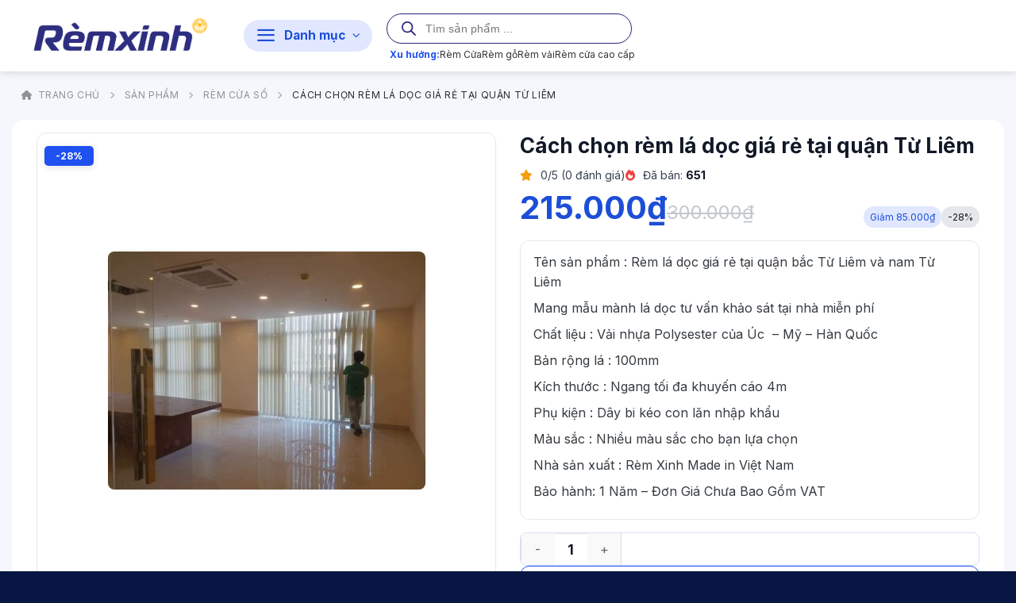

--- FILE ---
content_type: text/html; charset=UTF-8
request_url: https://remxinh.net/cach-chon-rem-la-doc-gia-re-tai-quan-tu-liem/
body_size: 40006
content:
<!DOCTYPE html>
<html lang="vi" prefix="og: https://ogp.me/ns#" class="loading-site no-js">
<head>
	<meta charset="UTF-8" />
	<link rel="profile" href="http://gmpg.org/xfn/11" />
	<link rel="pingback" href="https://remxinh.net/xmlrpc.php" />

	<script>(function(html){html.className = html.className.replace(/\bno-js\b/,'js')})(document.documentElement);</script>
<meta name="viewport" content="width=device-width, initial-scale=1" />
<!-- Tối ưu hóa công cụ tìm kiếm bởi Rank Math - https://rankmath.com/ -->
<title>Rèm Lá Dọc Giá Rẻ Tại Quận Từ Liêm, Bắc Và Nam Từ Liêm</title>
<link data-rocket-preload as="style" href="https://fonts.googleapis.com/css?family=Inter%3Aregular%2C700%2Cregular%2C700%7CDancing%20Script%3Aregular%2Cregular&#038;display=swap" rel="preload">
<link href="https://fonts.googleapis.com/css?family=Inter%3Aregular%2C700%2Cregular%2C700%7CDancing%20Script%3Aregular%2Cregular&#038;display=swap" media="print" onload="this.media=&#039;all&#039;" rel="stylesheet">
<noscript><link rel="stylesheet" href="https://fonts.googleapis.com/css?family=Inter%3Aregular%2C700%2Cregular%2C700%7CDancing%20Script%3Aregular%2Cregular&#038;display=swap"></noscript>
<meta name="description" content="Rèm lá dọc giá rẻ tại quận Từ Liêm, Bắc và Nam Từ Liêm Tên sản phẩm : Rèm lá dọc giá rẻ tại quận bắc Từ Liêm và nam Từ Liêm Mang mẫu mành lá dọc tư vấn khảo sát tại nhà miễn phí Chất liệu : Vải nhựa Polysester"/>
<meta name="robots" content="follow, index"/>
<link rel="canonical" href="https://remxinh.net/cach-chon-rem-la-doc-gia-re-tai-quan-tu-liem/" />
<meta name="keywords" content="rèm lá dọc giá rẻ tại quận Từ Liêm"/>
<meta property="og:locale" content="vi_VN" />
<meta property="og:type" content="product" />
<meta property="og:title" content="Rèm Lá Dọc Giá Rẻ Tại Quận Từ Liêm, Bắc Và Nam Từ Liêm" />
<meta property="og:description" content="Rèm lá dọc giá rẻ tại quận Từ Liêm, Bắc và Nam Từ Liêm Tên sản phẩm : Rèm lá dọc giá rẻ tại quận bắc Từ Liêm và nam Từ Liêm Mang mẫu mành lá dọc tư vấn khảo sát tại nhà miễn phí Chất liệu : Vải nhựa Polysester" />
<meta property="og:url" content="https://remxinh.net/cach-chon-rem-la-doc-gia-re-tai-quan-tu-liem/" />
<meta property="og:site_name" content="Rèm Xinh" />
<meta property="og:updated_time" content="2026-01-24T17:57:48+07:00" />
<meta property="og:image" content="https://remxinh.net/wp-content/uploads/2023/09/rem-doc-gia-re-8.jpg" />
<meta property="og:image:secure_url" content="https://remxinh.net/wp-content/uploads/2023/09/rem-doc-gia-re-8.jpg" />
<meta property="og:image:width" content="960" />
<meta property="og:image:height" content="720" />
<meta property="og:image:alt" content="rèm lá dọc giá rẻ tại quận Từ Liêm" />
<meta property="og:image:type" content="image/jpeg" />
<meta property="product:price:amount" content="215000" />
<meta property="product:price:currency" content="VND" />
<meta property="product:availability" content="instock" />
<meta name="twitter:card" content="summary_large_image" />
<meta name="twitter:title" content="Rèm Lá Dọc Giá Rẻ Tại Quận Từ Liêm, Bắc Và Nam Từ Liêm" />
<meta name="twitter:description" content="Rèm lá dọc giá rẻ tại quận Từ Liêm, Bắc và Nam Từ Liêm Tên sản phẩm : Rèm lá dọc giá rẻ tại quận bắc Từ Liêm và nam Từ Liêm Mang mẫu mành lá dọc tư vấn khảo sát tại nhà miễn phí Chất liệu : Vải nhựa Polysester" />
<meta name="twitter:image" content="https://remxinh.net/wp-content/uploads/2023/09/rem-doc-gia-re-8.jpg" />
<meta name="twitter:label1" content="Giá" />
<meta name="twitter:data1" content="215.000&#8363;" />
<meta name="twitter:label2" content="Tình trạng sẵn có" />
<meta name="twitter:data2" content="Còn hàng" />
<script type="application/ld+json" class="rank-math-schema">{"@context":"https://schema.org","@graph":[{"@type":"Place","@id":"https://remxinh.net/#place","geo":{"@type":"GeoCoordinates","latitude":"20.987910827658784","longitude":" 105.80558575975107"},"hasMap":"https://www.google.com/maps/search/?api=1&amp;query=20.987910827658784, 105.80558575975107","address":{"@type":"PostalAddress","streetAddress":"180 Nguy\u1ec5n Xi\u1ec3n, Ph\u01b0\u1eddng H\u1ea1 \u0110\u00ecnh","addressLocality":"Thanh Xu\u00e2n","addressRegion":"H\u00e0 N\u1ed9i","postalCode":"100000","addressCountry":"Vi\u1ec7t nam"}},{"@type":"Organization","@id":"https://remxinh.net/#organization","name":"C\u00d4NG TY C\u1ed4 PH\u1ea6N TRANG TR\u00cd N\u1ed8I TH\u1ea4T C\u00c1NH DI\u1ec0U V\u00c0NG","url":"https://remxinh.net","email":"info@remxinh.net","address":{"@type":"PostalAddress","streetAddress":"180 Nguy\u1ec5n Xi\u1ec3n, Ph\u01b0\u1eddng H\u1ea1 \u0110\u00ecnh","addressLocality":"Thanh Xu\u00e2n","addressRegion":"H\u00e0 N\u1ed9i","postalCode":"100000","addressCountry":"Vi\u1ec7t nam"},"logo":{"@type":"ImageObject","@id":"https://remxinh.net/#logo","url":"https://remxinh.net/wp-content/uploads/2025/12/logo-rem-xinh.png","contentUrl":"https://remxinh.net/wp-content/uploads/2025/12/logo-rem-xinh.png","caption":"R\u00e8m Xinh","inLanguage":"vi","width":"1190","height":"328"},"contactPoint":[{"@type":"ContactPoint","telephone":"02466749020","contactType":"customer support"}],"location":{"@id":"https://remxinh.net/#place"}},{"@type":"WebSite","@id":"https://remxinh.net/#website","url":"https://remxinh.net","name":"R\u00e8m Xinh","alternateName":"C\u00d4NG TY C\u1ed4 PH\u1ea6N TRANG TR\u00cd N\u1ed8I TH\u1ea4T C\u00c1NH DI\u1ec0U V\u00c0NG","publisher":{"@id":"https://remxinh.net/#organization"},"inLanguage":"vi"},{"@type":"ImageObject","@id":"https://remxinh.net/wp-content/uploads/2023/09/rem-doc-gia-re-8.jpg","url":"https://remxinh.net/wp-content/uploads/2023/09/rem-doc-gia-re-8.jpg","width":"960","height":"720","inLanguage":"vi"},{"@type":"BreadcrumbList","@id":"https://remxinh.net/cach-chon-rem-la-doc-gia-re-tai-quan-tu-liem/#breadcrumb","itemListElement":[{"@type":"ListItem","position":"1","item":{"@id":"https://remxinh.net","name":"Home"}},{"@type":"ListItem","position":"2","item":{"@id":"https://remxinh.net/san-pham/","name":"S\u1ea3n ph\u1ea9m"}},{"@type":"ListItem","position":"3","item":{"@id":"https://remxinh.net/rem-la-doc/","name":"R\u00e8m L\u00e1 D\u1ecdc - M\u00e0n S\u00e1o \u0110\u1ee9ng"}},{"@type":"ListItem","position":"4","item":{"@id":"https://remxinh.net/cach-chon-rem-la-doc-gia-re-tai-quan-tu-liem/","name":"C\u00e1ch ch\u1ecdn r\u00e8m l\u00e1 d\u1ecdc gi\u00e1 r\u1ebb t\u1ea1i qu\u1eadn T\u1eeb Li\u00eam"}}]},{"@type":"ItemPage","@id":"https://remxinh.net/cach-chon-rem-la-doc-gia-re-tai-quan-tu-liem/#webpage","url":"https://remxinh.net/cach-chon-rem-la-doc-gia-re-tai-quan-tu-liem/","name":"R\u00e8m L\u00e1 D\u1ecdc Gi\u00e1 R\u1ebb T\u1ea1i Qu\u1eadn T\u1eeb Li\u00eam, B\u1eafc V\u00e0 Nam T\u1eeb Li\u00eam","datePublished":"2023-09-07T15:44:41+07:00","dateModified":"2026-01-24T17:57:48+07:00","isPartOf":{"@id":"https://remxinh.net/#website"},"primaryImageOfPage":{"@id":"https://remxinh.net/wp-content/uploads/2023/09/rem-doc-gia-re-8.jpg"},"inLanguage":"vi","breadcrumb":{"@id":"https://remxinh.net/cach-chon-rem-la-doc-gia-re-tai-quan-tu-liem/#breadcrumb"}},{"@type":"Product","name":"R\u00e8m l\u00e1 d\u1ecdc gi\u00e1 r\u1ebb t\u1ea1i qu\u1eadn T\u1eeb Li\u00eam, B\u1eafc v\u00e0 Nam T\u1eeb Li\u00eam","description":"R\u00e8m l\u00e1 d\u1ecdc gi\u00e1 r\u1ebb t\u1ea1i qu\u1eadn T\u1eeb Li\u00eam, B\u1eafc v\u00e0 Nam T\u1eeb Li\u00eam\nT\u00ean s\u1ea3n ph\u1ea9m : R\u00e8m l\u00e1 d\u1ecdc gi\u00e1 r\u1ebb t\u1ea1i qu\u1eadn b\u1eafc T\u1eeb Li\u00eam v\u00e0 nam T\u1eeb Li\u00eam Mang m\u1eabu m\u00e0nh l\u00e1 d\u1ecdc t\u01b0 v\u1ea5n kh\u1ea3o s\u00e1t t\u1ea1i nh\u00e0 mi\u1ec5n ph\u00ed Ch\u1ea5t li\u1ec7u : V\u1ea3i nh\u1ef1a Polysester","sku":"RX_644","category":"R\u00e8m L\u00e1 D\u1ecdc - M\u00e0n S\u00e1o \u0110\u1ee9ng","mainEntityOfPage":{"@id":"https://remxinh.net/cach-chon-rem-la-doc-gia-re-tai-quan-tu-liem/#webpage"},"image":[{"@type":"ImageObject","url":"https://remxinh.net/wp-content/uploads/2023/09/rem-doc-gia-re-8.jpg","height":"720","width":"960"},{"@type":"ImageObject","url":"https://remxinh.net/wp-content/uploads/2023/09/rem-doc-gia-re-9.jpg","height":"358","width":"500"},{"@type":"ImageObject","url":"https://remxinh.net/wp-content/uploads/2023/09/rem-doc-gia-re-8.jpg","height":"720","width":"960"},{"@type":"ImageObject","url":"https://remxinh.net/wp-content/uploads/2023/09/rem-doc-gia-re-10.jpg","height":"1280","width":"960"},{"@type":"ImageObject","url":"https://remxinh.net/wp-content/uploads/2023/09/rem-la-doc-gia-re-tai-quan-Tu-Liem.jpg","height":"1322","width":"744"}],"offers":{"@type":"Offer","price":"215000","priceCurrency":"VND","priceValidUntil":"2025-12-31","availability":"http://schema.org/InStock","itemCondition":"NewCondition","url":"https://remxinh.net/cach-chon-rem-la-doc-gia-re-tai-quan-tu-liem/","seller":{"@type":"Organization","@id":"https://remxinh.net/","name":"R\u00e8m Xinh","url":"https://remxinh.net","logo":"https://remxinh.net/wp-content/uploads/2025/12/logo-rem-xinh.png"}},"aggregateRating":{"ratingValue":"5","reviewCount":"155"},"mpn":"890","review":{"reviewRating":{"ratingValue":"4.9","bestRating":"5"},"author":{"type":"Organization","name":"Organization"}},"@id":"https://remxinh.net/cach-chon-rem-la-doc-gia-re-tai-quan-tu-liem/#richSnippet"}]}</script>
<!-- /Plugin SEO WordPress Rank Math -->

<link rel='dns-prefetch' href='//cdn.jsdelivr.net' />
<link rel='dns-prefetch' href='//fonts.googleapis.com' />
<link href='https://fonts.gstatic.com' crossorigin rel='preconnect' />
<link rel='prefetch' href='https://remxinh.net/wp-content/themes/flatsome/assets/js/flatsome.js?ver=e1ad26bd5672989785e1' />
<link rel='prefetch' href='https://remxinh.net/wp-content/themes/flatsome/assets/js/chunk.slider.js?ver=3.19.11' />
<link rel='prefetch' href='https://remxinh.net/wp-content/themes/flatsome/assets/js/chunk.popups.js?ver=3.19.11' />
<link rel='prefetch' href='https://remxinh.net/wp-content/themes/flatsome/assets/js/chunk.tooltips.js?ver=3.19.11' />
<link rel='prefetch' href='https://remxinh.net/wp-content/themes/flatsome/assets/js/woocommerce.js?ver=dd6035ce106022a74757' />
<link rel="alternate" title="oNhúng (JSON)" type="application/json+oembed" href="https://remxinh.net/wp-json/oembed/1.0/embed?url=https%3A%2F%2Fremxinh.net%2Fcach-chon-rem-la-doc-gia-re-tai-quan-tu-liem%2F" />
<link rel="alternate" title="oNhúng (XML)" type="text/xml+oembed" href="https://remxinh.net/wp-json/oembed/1.0/embed?url=https%3A%2F%2Fremxinh.net%2Fcach-chon-rem-la-doc-gia-re-tai-quan-tu-liem%2F&#038;format=xml" />
<style id='wp-img-auto-sizes-contain-inline-css' type='text/css'>
img:is([sizes=auto i],[sizes^="auto," i]){contain-intrinsic-size:3000px 1500px}
/*# sourceURL=wp-img-auto-sizes-contain-inline-css */
</style>
<link data-minify="1" rel='stylesheet' id='magnific-popup-css' href='https://remxinh.net/wp-content/cache/min/1/wp-content/plugins/devvn-woocommerce-reviews/library/magnific-popup/magnific-popup.css?ver=1769270033' type='text/css' media='all' />
<link data-minify="1" rel='stylesheet' id='devvn-reviews-style-css' href='https://remxinh.net/wp-content/cache/min/1/wp-content/plugins/devvn-woocommerce-reviews/css/devvn-woocommerce-reviews.css?ver=1769270033' type='text/css' media='all' />
<link rel='stylesheet' id='photoswipe-css' href='https://remxinh.net/wp-content/plugins/woocommerce/assets/css/photoswipe/photoswipe.min.css?ver=10.2.3' type='text/css' media='all' />
<link rel='stylesheet' id='photoswipe-default-skin-css' href='https://remxinh.net/wp-content/plugins/woocommerce/assets/css/photoswipe/default-skin/default-skin.min.css?ver=10.2.3' type='text/css' media='all' />
<style id='woocommerce-inline-inline-css' type='text/css'>
.woocommerce form .form-row .required { visibility: visible; }
/*# sourceURL=woocommerce-inline-inline-css */
</style>
<link data-minify="1" rel='stylesheet' id='brands-styles-css' href='https://remxinh.net/wp-content/cache/min/1/wp-content/plugins/woocommerce/assets/css/brands.css?ver=1769269661' type='text/css' media='all' />
<link rel='stylesheet' id='dgwt-wcas-style-css' href='https://remxinh.net/wp-content/plugins/ajax-search-for-woocommerce/assets/css/style.min.css?ver=1.31.0' type='text/css' media='all' />
<link data-minify="1" rel='stylesheet' id='slick-css-css' href='https://remxinh.net/wp-content/cache/min/1/wp-content/themes/remxinh/assets/libs/slick/slick.css?ver=1769269661' type='text/css' media='all' />
<link data-minify="1" rel='stylesheet' id='slick-theme-css-css' href='https://remxinh.net/wp-content/cache/min/1/wp-content/themes/remxinh/assets/libs/slick/slick-theme.css?ver=1769269661' type='text/css' media='all' />
<link data-minify="1" rel='stylesheet' id='swiper-css-css' href='https://remxinh.net/wp-content/cache/min/1/wp-content/themes/remxinh/assets/libs/swiper/swiper-bundle.min.css?ver=1769269661' type='text/css' media='all' />
<link data-minify="1" rel='stylesheet' id='fa6-css' href='https://remxinh.net/wp-content/cache/min/1/npm/@fortawesome/fontawesome-free@6.5.2/css/all.min.css?ver=1769269661' type='text/css' media='all' />
<link data-minify="1" rel='stylesheet' id='flatsome-main-css' href='https://remxinh.net/wp-content/cache/min/1/wp-content/themes/flatsome/assets/css/flatsome.css?ver=1769269661' type='text/css' media='all' />
<style id='flatsome-main-inline-css' type='text/css'>
@font-face {
				font-family: "fl-icons";
				font-display: block;
				src: url(https://remxinh.net/wp-content/themes/flatsome/assets/css/icons/fl-icons.eot?v=3.19.11);
				src:
					url(https://remxinh.net/wp-content/themes/flatsome/assets/css/icons/fl-icons.eot#iefix?v=3.19.11) format("embedded-opentype"),
					url(https://remxinh.net/wp-content/themes/flatsome/assets/css/icons/fl-icons.woff2?v=3.19.11) format("woff2"),
					url(https://remxinh.net/wp-content/themes/flatsome/assets/css/icons/fl-icons.ttf?v=3.19.11) format("truetype"),
					url(https://remxinh.net/wp-content/themes/flatsome/assets/css/icons/fl-icons.woff?v=3.19.11) format("woff"),
					url(https://remxinh.net/wp-content/themes/flatsome/assets/css/icons/fl-icons.svg?v=3.19.11#fl-icons) format("svg");
			}
/*# sourceURL=flatsome-main-inline-css */
</style>
<link data-minify="1" rel='stylesheet' id='flatsome-shop-css' href='https://remxinh.net/wp-content/cache/min/1/wp-content/themes/flatsome/assets/css/flatsome-shop.css?ver=1769269661' type='text/css' media='all' />
<link data-minify="1" rel='stylesheet' id='flatsome-style-css' href='https://remxinh.net/wp-content/cache/min/1/wp-content/themes/remxinh/style.css?ver=1769269662' type='text/css' media='all' />

<script type="text/javascript" src="https://remxinh.net/wp-includes/js/jquery/jquery.min.js?ver=3.7.1" id="jquery-core-js"></script>
<script type="text/javascript" src="https://remxinh.net/wp-content/plugins/woocommerce/assets/js/jquery-blockui/jquery.blockUI.min.js?ver=2.7.0-wc.10.2.3" id="jquery-blockui-js" data-wp-strategy="defer"></script>
<script type="text/javascript" id="wc-add-to-cart-js-extra">
/* <![CDATA[ */
var wc_add_to_cart_params = {"ajax_url":"/wp-admin/admin-ajax.php","wc_ajax_url":"/?wc-ajax=%%endpoint%%","i18n_view_cart":"Xem gi\u1ecf h\u00e0ng","cart_url":"https://remxinh.net/cart/","is_cart":"","cart_redirect_after_add":"no"};
//# sourceURL=wc-add-to-cart-js-extra
/* ]]> */
</script>
<script type="text/javascript" src="https://remxinh.net/wp-content/plugins/woocommerce/assets/js/frontend/add-to-cart.min.js?ver=10.2.3" id="wc-add-to-cart-js" defer="defer" data-wp-strategy="defer"></script>
<script type="text/javascript" src="https://remxinh.net/wp-content/plugins/woocommerce/assets/js/photoswipe/photoswipe.min.js?ver=4.1.1-wc.10.2.3" id="photoswipe-js" defer="defer" data-wp-strategy="defer"></script>
<script type="text/javascript" src="https://remxinh.net/wp-content/plugins/woocommerce/assets/js/photoswipe/photoswipe-ui-default.min.js?ver=4.1.1-wc.10.2.3" id="photoswipe-ui-default-js" defer="defer" data-wp-strategy="defer"></script>
<script type="text/javascript" id="wc-single-product-js-extra">
/* <![CDATA[ */
var wc_single_product_params = {"i18n_required_rating_text":"Vui l\u00f2ng ch\u1ecdn m\u1ed9t m\u1ee9c \u0111\u00e1nh gi\u00e1","i18n_rating_options":["1 tr\u00ean 5 sao","2 tr\u00ean 5 sao","3 tr\u00ean 5 sao","4 tr\u00ean 5 sao","5 tr\u00ean 5 sao"],"i18n_product_gallery_trigger_text":"Xem th\u01b0 vi\u1ec7n \u1ea3nh to\u00e0n m\u00e0n h\u00ecnh","review_rating_required":"yes","flexslider":{"rtl":false,"animation":"slide","smoothHeight":true,"directionNav":false,"controlNav":"thumbnails","slideshow":false,"animationSpeed":500,"animationLoop":false,"allowOneSlide":false},"zoom_enabled":"","zoom_options":[],"photoswipe_enabled":"1","photoswipe_options":{"shareEl":false,"closeOnScroll":false,"history":false,"hideAnimationDuration":0,"showAnimationDuration":0},"flexslider_enabled":""};
//# sourceURL=wc-single-product-js-extra
/* ]]> */
</script>
<script type="text/javascript" src="https://remxinh.net/wp-content/plugins/woocommerce/assets/js/frontend/single-product.min.js?ver=10.2.3" id="wc-single-product-js" defer="defer" data-wp-strategy="defer"></script>
<script type="text/javascript" src="https://remxinh.net/wp-content/plugins/woocommerce/assets/js/js-cookie/js.cookie.min.js?ver=2.1.4-wc.10.2.3" id="js-cookie-js" data-wp-strategy="defer"></script>
<link rel="https://api.w.org/" href="https://remxinh.net/wp-json/" /><link rel="alternate" title="JSON" type="application/json" href="https://remxinh.net/wp-json/wp/v2/product/4779" /><link rel="EditURI" type="application/rsd+xml" title="RSD" href="https://remxinh.net/xmlrpc.php?rsd" />
<meta name="generator" content="WordPress 6.9" />
<link rel='shortlink' href='https://remxinh.net/?p=4779' />
<meta name="ti-site-data" content="[base64]" />		<style>
			.dgwt-wcas-ico-magnifier,.dgwt-wcas-ico-magnifier-handler{max-width:20px}.dgwt-wcas-search-wrapp{max-width:600px}.dgwt-wcas-search-wrapp .dgwt-wcas-sf-wrapp input[type=search].dgwt-wcas-search-input,.dgwt-wcas-search-wrapp .dgwt-wcas-sf-wrapp input[type=search].dgwt-wcas-search-input:hover,.dgwt-wcas-search-wrapp .dgwt-wcas-sf-wrapp input[type=search].dgwt-wcas-search-input:focus{border-color:#2d2e80}.dgwt-wcas-search-wrapp .dgwt-wcas-sf-wrapp .dgwt-wcas-search-submit::before{}.dgwt-wcas-search-wrapp .dgwt-wcas-sf-wrapp .dgwt-wcas-search-submit:hover::before,.dgwt-wcas-search-wrapp .dgwt-wcas-sf-wrapp .dgwt-wcas-search-submit:focus::before{}.dgwt-wcas-search-wrapp .dgwt-wcas-sf-wrapp .dgwt-wcas-search-submit,.dgwt-wcas-om-bar .dgwt-wcas-om-return{color:#2d2e80}.dgwt-wcas-search-wrapp .dgwt-wcas-ico-magnifier,.dgwt-wcas-search-wrapp .dgwt-wcas-sf-wrapp .dgwt-wcas-search-submit svg path,.dgwt-wcas-om-bar .dgwt-wcas-om-return svg path{fill:#2d2e80}		</style>
		<script type="application/ld+json">
    {
        "@context": "https://schema.org",
        "@type": "Organization",
        "name": "Rèm Xinh",
        "url": "https://remxinh.net",
        "logo": "https://remxinh.net/wp-content/uploads/2024/01/rem-xinh-logo.jpg",
        "contactPoint": [
            {
                "@type": "ContactPoint",
                "telephone": "+84846989999",
                "contactType": "customer support",
                "contactOption": "TollFree",
                "areaServed": "VN",
                "availableLanguage": "Vietnamese"
            },
            {
                "@type": "ContactPoint",
                "telephone": "+84846989999",
                "contactType": "sales",
                "contactOption": "TollFree",
                "areaServed": "VN",
                "availableLanguage": "Vietnamese"
            }
        ],
        "sameAs": [
            "https://www.facebook.com/RemXinh/",
            "https://www.tiktok.com/@remxinh.net",
            "https://www.pinterest.com/remxinhlt/",
            "https://www.youtube.com/@Remxinhnet"]
    }
</script>
<!-- Google tag (gtag.js) -->
<script async src="https://www.googletagmanager.com/gtag/js?id=G-KT6D4Q5ND6"></script>
<script>
  window.dataLayer = window.dataLayer || [];
  function gtag(){dataLayer.push(arguments);}
  gtag('js', new Date());

  gtag('config', 'G-KT6D4Q5ND6');
</script>	<noscript><style>.woocommerce-product-gallery{ opacity: 1 !important; }</style></noscript>
	<style type="text/css">.saboxplugin-wrap{-webkit-box-sizing:border-box;-moz-box-sizing:border-box;-ms-box-sizing:border-box;box-sizing:border-box;border:1px solid #eee;width:100%;clear:both;display:block;overflow:hidden;word-wrap:break-word;position:relative}.saboxplugin-wrap .saboxplugin-gravatar{float:left;padding:0 20px 20px 20px}.saboxplugin-wrap .saboxplugin-gravatar img{max-width:100px;height:auto;border-radius:0;}.saboxplugin-wrap .saboxplugin-authorname{font-size:18px;line-height:1;margin:20px 0 0 20px;display:block}.saboxplugin-wrap .saboxplugin-authorname a{text-decoration:none}.saboxplugin-wrap .saboxplugin-authorname a:focus{outline:0}.saboxplugin-wrap .saboxplugin-desc{display:block;margin:5px 20px}.saboxplugin-wrap .saboxplugin-desc a{text-decoration:underline}.saboxplugin-wrap .saboxplugin-desc p{margin:5px 0 12px}.saboxplugin-wrap .saboxplugin-web{margin:0 20px 15px;text-align:left}.saboxplugin-wrap .sab-web-position{text-align:right}.saboxplugin-wrap .saboxplugin-web a{color:#ccc;text-decoration:none}.saboxplugin-wrap .saboxplugin-socials{position:relative;display:block;background:#fcfcfc;padding:5px;border-top:1px solid #eee}.saboxplugin-wrap .saboxplugin-socials a svg{width:20px;height:20px}.saboxplugin-wrap .saboxplugin-socials a svg .st2{fill:#fff; transform-origin:center center;}.saboxplugin-wrap .saboxplugin-socials a svg .st1{fill:rgba(0,0,0,.3)}.saboxplugin-wrap .saboxplugin-socials a:hover{opacity:.8;-webkit-transition:opacity .4s;-moz-transition:opacity .4s;-o-transition:opacity .4s;transition:opacity .4s;box-shadow:none!important;-webkit-box-shadow:none!important}.saboxplugin-wrap .saboxplugin-socials .saboxplugin-icon-color{box-shadow:none;padding:0;border:0;-webkit-transition:opacity .4s;-moz-transition:opacity .4s;-o-transition:opacity .4s;transition:opacity .4s;display:inline-block;color:#fff;font-size:0;text-decoration:inherit;margin:5px;-webkit-border-radius:0;-moz-border-radius:0;-ms-border-radius:0;-o-border-radius:0;border-radius:0;overflow:hidden}.saboxplugin-wrap .saboxplugin-socials .saboxplugin-icon-grey{text-decoration:inherit;box-shadow:none;position:relative;display:-moz-inline-stack;display:inline-block;vertical-align:middle;zoom:1;margin:10px 5px;color:#444;fill:#444}.clearfix:after,.clearfix:before{content:' ';display:table;line-height:0;clear:both}.ie7 .clearfix{zoom:1}.saboxplugin-socials.sabox-colored .saboxplugin-icon-color .sab-twitch{border-color:#38245c}.saboxplugin-socials.sabox-colored .saboxplugin-icon-color .sab-behance{border-color:#003eb0}.saboxplugin-socials.sabox-colored .saboxplugin-icon-color .sab-deviantart{border-color:#036824}.saboxplugin-socials.sabox-colored .saboxplugin-icon-color .sab-digg{border-color:#00327c}.saboxplugin-socials.sabox-colored .saboxplugin-icon-color .sab-dribbble{border-color:#ba1655}.saboxplugin-socials.sabox-colored .saboxplugin-icon-color .sab-facebook{border-color:#1e2e4f}.saboxplugin-socials.sabox-colored .saboxplugin-icon-color .sab-flickr{border-color:#003576}.saboxplugin-socials.sabox-colored .saboxplugin-icon-color .sab-github{border-color:#264874}.saboxplugin-socials.sabox-colored .saboxplugin-icon-color .sab-google{border-color:#0b51c5}.saboxplugin-socials.sabox-colored .saboxplugin-icon-color .sab-html5{border-color:#902e13}.saboxplugin-socials.sabox-colored .saboxplugin-icon-color .sab-instagram{border-color:#1630aa}.saboxplugin-socials.sabox-colored .saboxplugin-icon-color .sab-linkedin{border-color:#00344f}.saboxplugin-socials.sabox-colored .saboxplugin-icon-color .sab-pinterest{border-color:#5b040e}.saboxplugin-socials.sabox-colored .saboxplugin-icon-color .sab-reddit{border-color:#992900}.saboxplugin-socials.sabox-colored .saboxplugin-icon-color .sab-rss{border-color:#a43b0a}.saboxplugin-socials.sabox-colored .saboxplugin-icon-color .sab-sharethis{border-color:#5d8420}.saboxplugin-socials.sabox-colored .saboxplugin-icon-color .sab-soundcloud{border-color:#995200}.saboxplugin-socials.sabox-colored .saboxplugin-icon-color .sab-spotify{border-color:#0f612c}.saboxplugin-socials.sabox-colored .saboxplugin-icon-color .sab-stackoverflow{border-color:#a95009}.saboxplugin-socials.sabox-colored .saboxplugin-icon-color .sab-steam{border-color:#006388}.saboxplugin-socials.sabox-colored .saboxplugin-icon-color .sab-user_email{border-color:#b84e05}.saboxplugin-socials.sabox-colored .saboxplugin-icon-color .sab-tumblr{border-color:#10151b}.saboxplugin-socials.sabox-colored .saboxplugin-icon-color .sab-twitter{border-color:#0967a0}.saboxplugin-socials.sabox-colored .saboxplugin-icon-color .sab-vimeo{border-color:#0d7091}.saboxplugin-socials.sabox-colored .saboxplugin-icon-color .sab-windows{border-color:#003f71}.saboxplugin-socials.sabox-colored .saboxplugin-icon-color .sab-whatsapp{border-color:#003f71}.saboxplugin-socials.sabox-colored .saboxplugin-icon-color .sab-wordpress{border-color:#0f3647}.saboxplugin-socials.sabox-colored .saboxplugin-icon-color .sab-yahoo{border-color:#14002d}.saboxplugin-socials.sabox-colored .saboxplugin-icon-color .sab-youtube{border-color:#900}.saboxplugin-socials.sabox-colored .saboxplugin-icon-color .sab-xing{border-color:#000202}.saboxplugin-socials.sabox-colored .saboxplugin-icon-color .sab-mixcloud{border-color:#2475a0}.saboxplugin-socials.sabox-colored .saboxplugin-icon-color .sab-vk{border-color:#243549}.saboxplugin-socials.sabox-colored .saboxplugin-icon-color .sab-medium{border-color:#00452c}.saboxplugin-socials.sabox-colored .saboxplugin-icon-color .sab-quora{border-color:#420e00}.saboxplugin-socials.sabox-colored .saboxplugin-icon-color .sab-meetup{border-color:#9b181c}.saboxplugin-socials.sabox-colored .saboxplugin-icon-color .sab-goodreads{border-color:#000}.saboxplugin-socials.sabox-colored .saboxplugin-icon-color .sab-snapchat{border-color:#999700}.saboxplugin-socials.sabox-colored .saboxplugin-icon-color .sab-500px{border-color:#00557f}.saboxplugin-socials.sabox-colored .saboxplugin-icon-color .sab-mastodont{border-color:#185886}.sabox-plus-item{margin-bottom:20px}@media screen and (max-width:480px){.saboxplugin-wrap{text-align:center}.saboxplugin-wrap .saboxplugin-gravatar{float:none;padding:20px 0;text-align:center;margin:0 auto;display:block}.saboxplugin-wrap .saboxplugin-gravatar img{float:none;display:inline-block;display:-moz-inline-stack;vertical-align:middle;zoom:1}.saboxplugin-wrap .saboxplugin-desc{margin:0 10px 20px;text-align:center}.saboxplugin-wrap .saboxplugin-authorname{text-align:center;margin:10px 0 20px}}body .saboxplugin-authorname a,body .saboxplugin-authorname a:hover{box-shadow:none;-webkit-box-shadow:none}a.sab-profile-edit{font-size:16px!important;line-height:1!important}.sab-edit-settings a,a.sab-profile-edit{color:#0073aa!important;box-shadow:none!important;-webkit-box-shadow:none!important}.sab-edit-settings{margin-right:15px;position:absolute;right:0;z-index:2;bottom:10px;line-height:20px}.sab-edit-settings i{margin-left:5px}.saboxplugin-socials{line-height:1!important}.rtl .saboxplugin-wrap .saboxplugin-gravatar{float:right}.rtl .saboxplugin-wrap .saboxplugin-authorname{display:flex;align-items:center}.rtl .saboxplugin-wrap .saboxplugin-authorname .sab-profile-edit{margin-right:10px}.rtl .sab-edit-settings{right:auto;left:0}img.sab-custom-avatar{max-width:75px;}.saboxplugin-wrap {margin-top:0px; margin-bottom:0px; padding: 0px 0px }.saboxplugin-wrap .saboxplugin-authorname {font-size:18px; line-height:25px;}.saboxplugin-wrap .saboxplugin-desc p, .saboxplugin-wrap .saboxplugin-desc {font-size:14px !important; line-height:21px !important;}.saboxplugin-wrap .saboxplugin-web {font-size:14px;}.saboxplugin-wrap .saboxplugin-socials a svg {width:18px;height:18px;}</style><link rel="icon" href="https://remxinh.net/wp-content/uploads/2025/09/cropped-FAVICON-32x32.png" sizes="32x32" />
<link rel="icon" href="https://remxinh.net/wp-content/uploads/2025/09/cropped-FAVICON-192x192.png" sizes="192x192" />
<link rel="apple-touch-icon" href="https://remxinh.net/wp-content/uploads/2025/09/cropped-FAVICON-180x180.png" />
<meta name="msapplication-TileImage" content="https://remxinh.net/wp-content/uploads/2025/09/cropped-FAVICON-270x270.png" />
<style id="custom-css" type="text/css">:root {--primary-color: #133ebf;--fs-color-primary: #133ebf;--fs-color-secondary: #071642;--fs-color-success: #343a40;--fs-color-alert: #b20000;--fs-experimental-link-color: #133ebf;--fs-experimental-link-color-hover: #071642;}.tooltipster-base {--tooltip-color: #fff;--tooltip-bg-color: #000;}.off-canvas-right .mfp-content, .off-canvas-left .mfp-content {--drawer-width: 300px;}.off-canvas .mfp-content.off-canvas-cart {--drawer-width: 360px;}.container-width, .full-width .ubermenu-nav, .container, .row{max-width: 1250px}.row.row-collapse{max-width: 1220px}.row.row-small{max-width: 1242.5px}.row.row-large{max-width: 1280px}.sticky-add-to-cart--active, #wrapper,#main,#main.dark{background-color: #f5f7fc}.header-main{height: 90px}#logo img{max-height: 90px}#logo{width:247px;}.header-bottom{min-height: 41px}.header-top{min-height: 30px}.transparent .header-main{height: 90px}.transparent #logo img{max-height: 90px}.has-transparent + .page-title:first-of-type,.has-transparent + #main > .page-title,.has-transparent + #main > div > .page-title,.has-transparent + #main .page-header-wrapper:first-of-type .page-title{padding-top: 170px;}.header.show-on-scroll,.stuck .header-main{height:70px!important}.stuck #logo img{max-height: 70px!important}.search-form{ width: 60%;}.header-bg-color {background-color: #ffffff}.header-bottom {background-color: #ffffff}.header-main .nav > li > a{line-height: 16px }.stuck .header-main .nav > li > a{line-height: 50px }.header-bottom-nav > li > a{line-height: 28px }@media (max-width: 549px) {.header-main{height: 70px}#logo img{max-height: 70px}}.nav-dropdown{font-size:100%}body{color: #343a40}h1,h2,h3,h4,h5,h6,.heading-font{color: #343a40;}body{font-size: 107%;}@media screen and (max-width: 549px){body{font-size: 100%;}}body{font-family: Inter, sans-serif;}body {font-weight: 400;font-style: normal;}.nav > li > a {font-family: Inter, sans-serif;}.mobile-sidebar-levels-2 .nav > li > ul > li > a {font-family: Inter, sans-serif;}.nav > li > a,.mobile-sidebar-levels-2 .nav > li > ul > li > a {font-weight: 700;font-style: normal;}h1,h2,h3,h4,h5,h6,.heading-font, .off-canvas-center .nav-sidebar.nav-vertical > li > a{font-family: Inter, sans-serif;}h1,h2,h3,h4,h5,h6,.heading-font,.banner h1,.banner h2 {font-weight: 700;font-style: normal;}.alt-font{font-family: "Dancing Script", sans-serif;}.alt-font {font-weight: 400!important;font-style: normal!important;}.header:not(.transparent) .header-nav-main.nav > li > a {color: #262b38;}.has-equal-box-heights .box-image {padding-top: 100%;}@media screen and (min-width: 550px){.products .box-vertical .box-image{min-width: 600px!important;width: 600px!important;}}.absolute-footer, html{background-color: #071642}.page-title-small + main .product-container > .row{padding-top:0;}.header-vertical-menu__opener{height: 40px}.header-vertical-menu__opener {width: 162px}.header-vertical-menu__fly-out {width: 200px}.header-vertical-menu__fly-out .nav-vertical-fly-out > li.menu-item > a {height: 42px;}.label-new.menu-item > a:after{content:"Mới";}.label-hot.menu-item > a:after{content:"Nổi bật";}.label-sale.menu-item > a:after{content:"Giảm giá";}.label-popular.menu-item > a:after{content:"Phổ biến";}</style>		<style type="text/css" id="wp-custom-css">
			.header-vertical-menu__opener {
    background-color: #e0e7ff;
    color: #1d4ed8 !important;
    border-radius: 25px;
}
.dgwt-wcas-style-pirx .dgwt-wcas-sf-wrapp input[type=search].dgwt-wcas-search-input {
    border: 1px solid #2D2E80;

}

.row-bao-chi .col {
	padding: 0;
	margin-bottom: 30px;
}

.row-bao-chi img.ux-logo-image.block 
{
	background-color: #fff;
	border-radius: 8px;
}


/* blog post */
.blog-wrapper .large-10 {
	background: #fff;
	padding: 16px;
	border-radius: 8px;
}
.blog-wrapper .row-divided>.col+.col:not(.large-12) {
  border-left: 0px solid #ececec;	
}
.blog-wrapper .is-divider {display: none}

.related-posts .row {
  display: flex;
  flex-wrap: wrap;
  margin-left: -15px;
  margin-right: -15px;
}
.related-posts .col {
  padding: 15px;
  display: flex;
}
.related-post-box {
  background: #fff;
  border-radius: 12px;
  box-shadow: 0 0 10px rgba(0,0,0,0.05);
  overflow: hidden;
  display: flex;
  flex-direction: column;
  height: 100%;
  width: 100%;
  transition: 0.3s ease;
}

.related-post-box:hover {
  transform: translateY(-3px);
  box-shadow: 0 10px 20px rgba(0,0,0,0.08);
}

.related-post-box img {
  width: 100%;
  height: 230px;
  object-fit: cover;
  display: block;
}

.related-post-box .box-content {
  padding: 15px;
  display: flex;
  flex-direction: column;
  flex-grow: 1;
}

.related-post-box .post-title {
  font-size: 16px;
  font-weight: 600;
  margin-bottom: 10px;
  min-height: 48px;
  flex-grow: 1;
}

.related-post-box .post-title a {
  color: #000;
  text-decoration: none;
}

.related-post-box .post-title a:hover {
  color: #d33;
}

.related-post-box .meta {
  color: #777;
  font-size: 14px;
  display: flex;
  gap: 15px;
  margin-top: auto;
}
.saboxplugin-wrap {
    border-radius: 8px;
    background: #E0E7FF;
    box-shadow: 0 3px 6px -4px rgba(0, 0, 0, .16), 0 3px 6px rgba(0, 0, 0, .23);
}
.saboxplugin-wrap .saboxplugin-gravatar img {
    border-radius: 50%;
}

/* Nút & wrap */
.load-more-wrap {
  text-align: center;
  margin: 16px 0 8px;
}
#ux-load-more.button {
  min-width: 220px;
	border-radius: 8px;
}
#ux-load-more.is-disabled {
  opacity: .6;
  pointer-events: none;
}

/* Ghi chú dưới nút */
.load-more-note {
  font-size: 13px;
  opacity: .75;
  margin-top: 8px;
}
/* Hiệu ứng nhẹ khi append item mới */
.products .product.loaded-by-ajax {
  will-change: transform, opacity;
}

/* Ẩn phân trang mặc định (nếu cần) */
.woocommerce-pagination, nav.pagination{ display:none!important; }

/* Hiệu ứng khi append item mới */
.products .product.loaded-by-ajax{ will-change:transform, opacity; }


.trend-keywords {
    display: flex;
    align-items: center;
    flex-wrap: wrap;
    gap: 8px;
    font-size: 12px;
	  padding-left: 8px;
}
.trend-label {
    font-weight: 600;
    color: #1F50F0;
}
.trend-keyword {
    color: #333;
    text-decoration: none;
}
.trend-keyword:hover {
    text-decoration: underline;
    color:#1F50F0;
}
		</style>
			<link rel="icon" href="https://remxinh.net/favicon.ico" type="image/x-icon">
	<link rel="shortcut icon" href="https://remxinh.net/favicon.ico" type="image/x-icon">
	  <style>
    #countdown-container {
      display: none; /* Mặc định ẩn */
      justify-content: left;
      align-items: left;
      font-size: 18px;
      color: #133EBF;
    }
    #countdown {
      font-weight: bold;
    }
    #spacer {
      margin: 0 5px;
    }
  </style>

<link data-minify="1" rel='stylesheet' id='wc-blocks-style-css' href='https://remxinh.net/wp-content/cache/min/1/wp-content/plugins/woocommerce/assets/client/blocks/wc-blocks.css?ver=1769269662' type='text/css' media='all' />
<style id='global-styles-inline-css' type='text/css'>
:root{--wp--preset--aspect-ratio--square: 1;--wp--preset--aspect-ratio--4-3: 4/3;--wp--preset--aspect-ratio--3-4: 3/4;--wp--preset--aspect-ratio--3-2: 3/2;--wp--preset--aspect-ratio--2-3: 2/3;--wp--preset--aspect-ratio--16-9: 16/9;--wp--preset--aspect-ratio--9-16: 9/16;--wp--preset--color--black: #000000;--wp--preset--color--cyan-bluish-gray: #abb8c3;--wp--preset--color--white: #ffffff;--wp--preset--color--pale-pink: #f78da7;--wp--preset--color--vivid-red: #cf2e2e;--wp--preset--color--luminous-vivid-orange: #ff6900;--wp--preset--color--luminous-vivid-amber: #fcb900;--wp--preset--color--light-green-cyan: #7bdcb5;--wp--preset--color--vivid-green-cyan: #00d084;--wp--preset--color--pale-cyan-blue: #8ed1fc;--wp--preset--color--vivid-cyan-blue: #0693e3;--wp--preset--color--vivid-purple: #9b51e0;--wp--preset--color--primary: #133ebf;--wp--preset--color--secondary: #071642;--wp--preset--color--success: #343a40;--wp--preset--color--alert: #b20000;--wp--preset--gradient--vivid-cyan-blue-to-vivid-purple: linear-gradient(135deg,rgb(6,147,227) 0%,rgb(155,81,224) 100%);--wp--preset--gradient--light-green-cyan-to-vivid-green-cyan: linear-gradient(135deg,rgb(122,220,180) 0%,rgb(0,208,130) 100%);--wp--preset--gradient--luminous-vivid-amber-to-luminous-vivid-orange: linear-gradient(135deg,rgb(252,185,0) 0%,rgb(255,105,0) 100%);--wp--preset--gradient--luminous-vivid-orange-to-vivid-red: linear-gradient(135deg,rgb(255,105,0) 0%,rgb(207,46,46) 100%);--wp--preset--gradient--very-light-gray-to-cyan-bluish-gray: linear-gradient(135deg,rgb(238,238,238) 0%,rgb(169,184,195) 100%);--wp--preset--gradient--cool-to-warm-spectrum: linear-gradient(135deg,rgb(74,234,220) 0%,rgb(151,120,209) 20%,rgb(207,42,186) 40%,rgb(238,44,130) 60%,rgb(251,105,98) 80%,rgb(254,248,76) 100%);--wp--preset--gradient--blush-light-purple: linear-gradient(135deg,rgb(255,206,236) 0%,rgb(152,150,240) 100%);--wp--preset--gradient--blush-bordeaux: linear-gradient(135deg,rgb(254,205,165) 0%,rgb(254,45,45) 50%,rgb(107,0,62) 100%);--wp--preset--gradient--luminous-dusk: linear-gradient(135deg,rgb(255,203,112) 0%,rgb(199,81,192) 50%,rgb(65,88,208) 100%);--wp--preset--gradient--pale-ocean: linear-gradient(135deg,rgb(255,245,203) 0%,rgb(182,227,212) 50%,rgb(51,167,181) 100%);--wp--preset--gradient--electric-grass: linear-gradient(135deg,rgb(202,248,128) 0%,rgb(113,206,126) 100%);--wp--preset--gradient--midnight: linear-gradient(135deg,rgb(2,3,129) 0%,rgb(40,116,252) 100%);--wp--preset--font-size--small: 13px;--wp--preset--font-size--medium: 20px;--wp--preset--font-size--large: 36px;--wp--preset--font-size--x-large: 42px;--wp--preset--spacing--20: 0.44rem;--wp--preset--spacing--30: 0.67rem;--wp--preset--spacing--40: 1rem;--wp--preset--spacing--50: 1.5rem;--wp--preset--spacing--60: 2.25rem;--wp--preset--spacing--70: 3.38rem;--wp--preset--spacing--80: 5.06rem;--wp--preset--shadow--natural: 6px 6px 9px rgba(0, 0, 0, 0.2);--wp--preset--shadow--deep: 12px 12px 50px rgba(0, 0, 0, 0.4);--wp--preset--shadow--sharp: 6px 6px 0px rgba(0, 0, 0, 0.2);--wp--preset--shadow--outlined: 6px 6px 0px -3px rgb(255, 255, 255), 6px 6px rgb(0, 0, 0);--wp--preset--shadow--crisp: 6px 6px 0px rgb(0, 0, 0);}:where(body) { margin: 0; }.wp-site-blocks > .alignleft { float: left; margin-right: 2em; }.wp-site-blocks > .alignright { float: right; margin-left: 2em; }.wp-site-blocks > .aligncenter { justify-content: center; margin-left: auto; margin-right: auto; }:where(.is-layout-flex){gap: 0.5em;}:where(.is-layout-grid){gap: 0.5em;}.is-layout-flow > .alignleft{float: left;margin-inline-start: 0;margin-inline-end: 2em;}.is-layout-flow > .alignright{float: right;margin-inline-start: 2em;margin-inline-end: 0;}.is-layout-flow > .aligncenter{margin-left: auto !important;margin-right: auto !important;}.is-layout-constrained > .alignleft{float: left;margin-inline-start: 0;margin-inline-end: 2em;}.is-layout-constrained > .alignright{float: right;margin-inline-start: 2em;margin-inline-end: 0;}.is-layout-constrained > .aligncenter{margin-left: auto !important;margin-right: auto !important;}.is-layout-constrained > :where(:not(.alignleft):not(.alignright):not(.alignfull)){margin-left: auto !important;margin-right: auto !important;}body .is-layout-flex{display: flex;}.is-layout-flex{flex-wrap: wrap;align-items: center;}.is-layout-flex > :is(*, div){margin: 0;}body .is-layout-grid{display: grid;}.is-layout-grid > :is(*, div){margin: 0;}body{padding-top: 0px;padding-right: 0px;padding-bottom: 0px;padding-left: 0px;}a:where(:not(.wp-element-button)){text-decoration: none;}:root :where(.wp-element-button, .wp-block-button__link){background-color: #32373c;border-width: 0;color: #fff;font-family: inherit;font-size: inherit;font-style: inherit;font-weight: inherit;letter-spacing: inherit;line-height: inherit;padding-top: calc(0.667em + 2px);padding-right: calc(1.333em + 2px);padding-bottom: calc(0.667em + 2px);padding-left: calc(1.333em + 2px);text-decoration: none;text-transform: inherit;}.has-black-color{color: var(--wp--preset--color--black) !important;}.has-cyan-bluish-gray-color{color: var(--wp--preset--color--cyan-bluish-gray) !important;}.has-white-color{color: var(--wp--preset--color--white) !important;}.has-pale-pink-color{color: var(--wp--preset--color--pale-pink) !important;}.has-vivid-red-color{color: var(--wp--preset--color--vivid-red) !important;}.has-luminous-vivid-orange-color{color: var(--wp--preset--color--luminous-vivid-orange) !important;}.has-luminous-vivid-amber-color{color: var(--wp--preset--color--luminous-vivid-amber) !important;}.has-light-green-cyan-color{color: var(--wp--preset--color--light-green-cyan) !important;}.has-vivid-green-cyan-color{color: var(--wp--preset--color--vivid-green-cyan) !important;}.has-pale-cyan-blue-color{color: var(--wp--preset--color--pale-cyan-blue) !important;}.has-vivid-cyan-blue-color{color: var(--wp--preset--color--vivid-cyan-blue) !important;}.has-vivid-purple-color{color: var(--wp--preset--color--vivid-purple) !important;}.has-primary-color{color: var(--wp--preset--color--primary) !important;}.has-secondary-color{color: var(--wp--preset--color--secondary) !important;}.has-success-color{color: var(--wp--preset--color--success) !important;}.has-alert-color{color: var(--wp--preset--color--alert) !important;}.has-black-background-color{background-color: var(--wp--preset--color--black) !important;}.has-cyan-bluish-gray-background-color{background-color: var(--wp--preset--color--cyan-bluish-gray) !important;}.has-white-background-color{background-color: var(--wp--preset--color--white) !important;}.has-pale-pink-background-color{background-color: var(--wp--preset--color--pale-pink) !important;}.has-vivid-red-background-color{background-color: var(--wp--preset--color--vivid-red) !important;}.has-luminous-vivid-orange-background-color{background-color: var(--wp--preset--color--luminous-vivid-orange) !important;}.has-luminous-vivid-amber-background-color{background-color: var(--wp--preset--color--luminous-vivid-amber) !important;}.has-light-green-cyan-background-color{background-color: var(--wp--preset--color--light-green-cyan) !important;}.has-vivid-green-cyan-background-color{background-color: var(--wp--preset--color--vivid-green-cyan) !important;}.has-pale-cyan-blue-background-color{background-color: var(--wp--preset--color--pale-cyan-blue) !important;}.has-vivid-cyan-blue-background-color{background-color: var(--wp--preset--color--vivid-cyan-blue) !important;}.has-vivid-purple-background-color{background-color: var(--wp--preset--color--vivid-purple) !important;}.has-primary-background-color{background-color: var(--wp--preset--color--primary) !important;}.has-secondary-background-color{background-color: var(--wp--preset--color--secondary) !important;}.has-success-background-color{background-color: var(--wp--preset--color--success) !important;}.has-alert-background-color{background-color: var(--wp--preset--color--alert) !important;}.has-black-border-color{border-color: var(--wp--preset--color--black) !important;}.has-cyan-bluish-gray-border-color{border-color: var(--wp--preset--color--cyan-bluish-gray) !important;}.has-white-border-color{border-color: var(--wp--preset--color--white) !important;}.has-pale-pink-border-color{border-color: var(--wp--preset--color--pale-pink) !important;}.has-vivid-red-border-color{border-color: var(--wp--preset--color--vivid-red) !important;}.has-luminous-vivid-orange-border-color{border-color: var(--wp--preset--color--luminous-vivid-orange) !important;}.has-luminous-vivid-amber-border-color{border-color: var(--wp--preset--color--luminous-vivid-amber) !important;}.has-light-green-cyan-border-color{border-color: var(--wp--preset--color--light-green-cyan) !important;}.has-vivid-green-cyan-border-color{border-color: var(--wp--preset--color--vivid-green-cyan) !important;}.has-pale-cyan-blue-border-color{border-color: var(--wp--preset--color--pale-cyan-blue) !important;}.has-vivid-cyan-blue-border-color{border-color: var(--wp--preset--color--vivid-cyan-blue) !important;}.has-vivid-purple-border-color{border-color: var(--wp--preset--color--vivid-purple) !important;}.has-primary-border-color{border-color: var(--wp--preset--color--primary) !important;}.has-secondary-border-color{border-color: var(--wp--preset--color--secondary) !important;}.has-success-border-color{border-color: var(--wp--preset--color--success) !important;}.has-alert-border-color{border-color: var(--wp--preset--color--alert) !important;}.has-vivid-cyan-blue-to-vivid-purple-gradient-background{background: var(--wp--preset--gradient--vivid-cyan-blue-to-vivid-purple) !important;}.has-light-green-cyan-to-vivid-green-cyan-gradient-background{background: var(--wp--preset--gradient--light-green-cyan-to-vivid-green-cyan) !important;}.has-luminous-vivid-amber-to-luminous-vivid-orange-gradient-background{background: var(--wp--preset--gradient--luminous-vivid-amber-to-luminous-vivid-orange) !important;}.has-luminous-vivid-orange-to-vivid-red-gradient-background{background: var(--wp--preset--gradient--luminous-vivid-orange-to-vivid-red) !important;}.has-very-light-gray-to-cyan-bluish-gray-gradient-background{background: var(--wp--preset--gradient--very-light-gray-to-cyan-bluish-gray) !important;}.has-cool-to-warm-spectrum-gradient-background{background: var(--wp--preset--gradient--cool-to-warm-spectrum) !important;}.has-blush-light-purple-gradient-background{background: var(--wp--preset--gradient--blush-light-purple) !important;}.has-blush-bordeaux-gradient-background{background: var(--wp--preset--gradient--blush-bordeaux) !important;}.has-luminous-dusk-gradient-background{background: var(--wp--preset--gradient--luminous-dusk) !important;}.has-pale-ocean-gradient-background{background: var(--wp--preset--gradient--pale-ocean) !important;}.has-electric-grass-gradient-background{background: var(--wp--preset--gradient--electric-grass) !important;}.has-midnight-gradient-background{background: var(--wp--preset--gradient--midnight) !important;}.has-small-font-size{font-size: var(--wp--preset--font-size--small) !important;}.has-medium-font-size{font-size: var(--wp--preset--font-size--medium) !important;}.has-large-font-size{font-size: var(--wp--preset--font-size--large) !important;}.has-x-large-font-size{font-size: var(--wp--preset--font-size--x-large) !important;}
/*# sourceURL=global-styles-inline-css */
</style>
<meta name="generator" content="WP Rocket 3.20.1" data-wpr-features="wpr_minify_js wpr_minify_css wpr_preload_links wpr_desktop" /></head>

<body class="wp-singular product-template-default single single-product postid-4779 wp-theme-flatsome wp-child-theme-remxinh theme-flatsome woocommerce woocommerce-page woocommerce-no-js header-shadow lightbox nav-dropdown-has-arrow">


<a class="skip-link screen-reader-text" href="#main">Bỏ qua nội dung</a>

<div data-rocket-location-hash="99bb46786fd5bd31bcd7bdc067ad247a" id="wrapper">

	
	<header data-rocket-location-hash="8cd2ef760cf5956582d03e973259bc0e" id="header" class="header has-sticky sticky-jump">
		<div data-rocket-location-hash="d53b06ca13945ed03e70ba4a94347bcf" class="header-wrapper">
			<div id="top-bar" class="header-top hide-for-sticky nav-dark show-for-medium">
    <div class="flex-row container">
      <div class="flex-col hide-for-medium flex-left">
          <ul class="nav nav-left medium-nav-center nav-small  nav-divided">
                        </ul>
      </div>

      <div class="flex-col hide-for-medium flex-center">
          <ul class="nav nav-center nav-small  nav-divided">
                        </ul>
      </div>

      <div class="flex-col hide-for-medium flex-right">
         <ul class="nav top-bar-nav nav-right nav-small  nav-divided">
                        </ul>
      </div>

            <div class="flex-col show-for-medium flex-grow">
          <ul class="nav nav-center nav-small mobile-nav  nav-divided">
              <li class="html custom html_topbar_left"><section class="topbar" aria-label="Ưu đãi & liên hệ rèm cửa">
  <div class="topbar__inner">
    
    <marquee behavior="scroll" direction="left" scrollamount="6" onmouseover="this.stop()" onmouseout="this.start()">
      
      <div class="topbar__item">
        <i class="fa-solid fa-ruler-combined" aria-hidden="true"></i>
        <span>Tư vấn miễn phí</span>
      </div>

      <a class="topbar__item topbar__item--link" href="tel:0846989999" aria-label="Gọi hotline 084 698 9999">
        <i class="fa-solid fa-phone-volume" aria-hidden="true"></i>
        <span>Hotline: 084 698 9999</span>
      </a>

      <div class="topbar__item">
        <i class="fa-solid fa-certificate" aria-hidden="true"></i>
        <span>Bảo hành lên tới 24 tháng</span>
      </div>

      <span class="divider">|</span>

      <div class="topbar__item">
        <i class="fa-solid fa-ruler-combined" aria-hidden="true"></i>
        <span>Tư vấn miễn phí tại nhà</span>
      </div>

    </marquee>

  </div>
</section>

<style>
/* Gọn nhẹ, không background */
.topbar{ color:#fff; font-size:14px; line-height:1; }
.topbar *{ box-sizing:border-box; }

.topbar__inner{
  max-width:1280px;
  margin:0 auto;
  min-height:34px;
  padding:8px 0; /* Bỏ padding ngang để chữ chạy sát viền */
  /* Đã xóa display: flex cũ vì marquee là block element */
  -webkit-font-smoothing:antialiased;
  -moz-osx-font-smoothing:grayscale;
  overflow: hidden; /* Đảm bảo không bị vỡ khung */
}

/* Style cho các Item bên trong Marquee */
.topbar__item{
  display:inline-flex; align-items:center; gap:8px;
  white-space:nowrap; 
  /* Thêm margin để các mục cách nhau khi chạy */
  margin: 0 40px; 
  vertical-align: middle; /* Căn giữa theo chiều dọc */
}
.topbar__item i{ font-size:14px; }

/* Link hotline */
.topbar__item--link{ color:inherit; text-decoration:none; }
.topbar__item--link:hover{ text-decoration:underline; }
.topbar__item--link:focus-visible{ outline:2px solid #fff; outline-offset:2px; }

/* Dấu gạch ngăn cách (nếu dùng lặp lại) */
.divider { margin: 0 10px; opacity: 0.5; }

/* Tablet & Mobile: 
   Vì dùng marquee nên nó tự chạy trên mọi màn hình. 
   Ta chỉ cần chỉnh font-size nhỏ lại chút cho gọn. 
   Đã xóa các logic flex-wrap/scroll cũ. */

@media (max-width:991px){
  .topbar{ font-size:13px; }
  .topbar__inner{ min-height:32px; }
  /* Giảm khoảng cách giữa các mục trên mobile */
  .topbar__item { margin: 0 20px; } 
}

@media (max-width:575px){
  .topbar{ font-size:12.5px; }
  .topbar__inner{ min-height:30px; }
}
</style></li>          </ul>
      </div>
      
    </div>
</div>
<div id="masthead" class="header-main ">
      <div class="header-inner flex-row container logo-left medium-logo-center" role="navigation">

          <!-- Logo -->
          <div id="logo" class="flex-col logo">
            
<!-- Header logo -->
<a href="https://remxinh.net/" title="Cửa Hàng Rèm Xinh" rel="home">
		<img width="1190" height="328" src="https://remxinh.net/wp-content/uploads/2025/09/Artboard-7@4x-8.png" class="header_logo header-logo" alt="Cửa Hàng Rèm Xinh"/><img  width="1190" height="328" src="https://remxinh.net/wp-content/uploads/2025/09/Artboard-7@4x-8.png" class="header-logo-dark" alt="Cửa Hàng Rèm Xinh"/></a>
          </div>

          <!-- Mobile Left Elements -->
          <div class="flex-col show-for-medium flex-left">
            <ul class="mobile-nav nav nav-left ">
              <li class="nav-icon has-icon">
  		<a href="#" data-open="#main-menu" data-pos="left" data-bg="main-menu-overlay" data-color="" class="is-small" aria-label="Menu" aria-controls="main-menu" aria-expanded="false">

		  <i class="icon-menu" ></i>
		  		</a>
	</li>
            </ul>
          </div>

          <!-- Left Elements -->
          <div class="flex-col hide-for-medium flex-left
            flex-grow">
            <ul class="header-nav header-nav-main nav nav-left  nav-size-xlarge nav-uppercase" >
              
<li class="header-vertical-menu" role="navigation">
	<div class="header-vertical-menu__opener dark">
					<span class="header-vertical-menu__icon">
				<i class="icon-menu" ></i>			</span>
				<span class="header-vertical-menu__title">
						Danh mục		</span>
		<i class="icon-angle-down" ></i>	</div>
	<div class="header-vertical-menu__fly-out">
		<div class="menu-danh-muc-container"><ul id="menu-danh-muc" class="ux-nav-vertical-menu nav-vertical-fly-out"><li id="menu-item-1274" class="menu-item menu-item-type-taxonomy menu-item-object-product_cat current-product-ancestor current-menu-parent current-product-parent menu-item-has-children menu-item-1274 active menu-item-design-default has-dropdown"><a href="https://remxinh.net/rem-cua-so/" class="nav-top-link" aria-expanded="false" aria-haspopup="menu">Rèm cửa sổ<i class="icon-angle-down" ></i></a>
<ul class="sub-menu nav-dropdown nav-dropdown-default">
	<li id="menu-item-11936" class="menu-item menu-item-type-taxonomy menu-item-object-product_cat menu-item-11936"><a href="https://remxinh.net/rem-cua-cao-cap/">Rèm cửa cao cấp</a></li>
	<li id="menu-item-12188" class="menu-item menu-item-type-taxonomy menu-item-object-product_cat menu-item-12188"><a href="https://remxinh.net/rem-cua-phong-khach/">Rèm Cửa Phòng Khách</a></li>
	<li id="menu-item-12189" class="menu-item menu-item-type-taxonomy menu-item-object-product_cat menu-item-12189"><a href="https://remxinh.net/rem-cua-phong-ngu/">Rèm Cửa Phòng Ngủ Chống Nắng</a></li>
</ul>
</li>
<li id="menu-item-38" class="menu-item menu-item-type-taxonomy menu-item-object-product_cat menu-item-38 menu-item-design-default"><a href="https://remxinh.net/rem-go/" class="nav-top-link">Rèm gỗ</a></li>
<li id="menu-item-33" class="menu-item menu-item-type-taxonomy menu-item-object-product_cat menu-item-33 menu-item-design-default"><a href="https://remxinh.net/rem-vai/" class="nav-top-link">Rèm vải</a></li>
<li id="menu-item-3011" class="menu-item menu-item-type-taxonomy menu-item-object-product_cat menu-item-3011 menu-item-design-default"><a href="https://remxinh.net/rem-tu-dong/" class="nav-top-link">Rèm Cửa Cuốn Tự Động</a></li>
<li id="menu-item-40" class="menu-item menu-item-type-taxonomy menu-item-object-product_cat menu-item-40 menu-item-design-default"><a href="https://remxinh.net/rem-cau-vong/" class="nav-top-link">Rèm cầu vồng</a></li>
<li id="menu-item-9341" class="menu-item menu-item-type-taxonomy menu-item-object-product_cat menu-item-9341 menu-item-design-default"><a href="https://remxinh.net/rem-roman/" class="nav-top-link">Rèm Roman</a></li>
<li id="menu-item-9450" class="menu-item menu-item-type-taxonomy menu-item-object-product_cat menu-item-9450 menu-item-design-default"><a href="https://remxinh.net/rem-cuon/" class="nav-top-link">Rèm cửa sổ cuốn</a></li>
<li id="menu-item-37" class="menu-item menu-item-type-taxonomy menu-item-object-product_cat menu-item-has-children menu-item-37 menu-item-design-default has-dropdown"><a href="https://remxinh.net/rem-van-phong/" class="nav-top-link" aria-expanded="false" aria-haspopup="menu">Rèm văn phòng<i class="icon-angle-down" ></i></a>
<ul class="sub-menu nav-dropdown nav-dropdown-default">
	<li id="menu-item-2055" class="menu-item menu-item-type-taxonomy menu-item-object-product_cat menu-item-2055"><a href="https://remxinh.net/rem-sao-nhom/">Rèm sáo nhôm</a></li>
	<li id="menu-item-6754" class="menu-item menu-item-type-taxonomy menu-item-object-product_cat current-product-ancestor current-menu-parent current-product-parent menu-item-6754 active"><a href="https://remxinh.net/rem-la-doc/">Rèm Lá Dọc &#8211; Màn Sáo Đứng</a></li>
</ul>
</li>
<li id="menu-item-42" class="menu-item menu-item-type-taxonomy menu-item-object-product_cat menu-item-42 menu-item-design-default"><a href="https://remxinh.net/rem-phong-tam/" class="nav-top-link">Rèm phòng tắm</a></li>
<li id="menu-item-12068" class="menu-item menu-item-type-taxonomy menu-item-object-product_cat menu-item-12068 menu-item-design-default"><a href="https://remxinh.net/rem-soi-spa-rem-tham-my-vien/" class="nav-top-link">Rèm sợi spa</a></li>
<li id="menu-item-12069" class="menu-item menu-item-type-taxonomy menu-item-object-product_cat menu-item-12069 menu-item-design-default"><a href="https://remxinh.net/rem-y-te/" class="nav-top-link">Rèm Y Tế &#8211; Rèm Bệnh Viện</a></li>
<li id="menu-item-12190" class="menu-item menu-item-type-taxonomy menu-item-object-product_cat menu-item-12190 menu-item-design-default"><a href="https://remxinh.net/rem-to-ong/" class="nav-top-link">Rèm Tổ Ong</a></li>
<li id="menu-item-12067" class="menu-item menu-item-type-taxonomy menu-item-object-product_cat menu-item-12067 menu-item-design-default"><a href="https://remxinh.net/phong-hoi-truong-san-khau/" class="nav-top-link">Phông hội trường sân khấu</a></li>
<li id="menu-item-11741" class="menu-item menu-item-type-taxonomy menu-item-object-category menu-item-has-children menu-item-11741 menu-item-design-default has-dropdown"><a href="https://remxinh.net/tin-tuc-bai-viet/" class="nav-top-link" aria-expanded="false" aria-haspopup="menu">Tin tức<i class="icon-angle-down" ></i></a>
<ul class="sub-menu nav-dropdown nav-dropdown-default">
	<li id="menu-item-11935" class="menu-item menu-item-type-taxonomy menu-item-object-category menu-item-11935"><a href="https://remxinh.net/lap-rem/">Lắp rèm</a></li>
	<li id="menu-item-11654" class="menu-item menu-item-type-taxonomy menu-item-object-category menu-item-11654"><a href="https://remxinh.net/cong-trinh/">Công trình</a></li>
	<li id="menu-item-12187" class="menu-item menu-item-type-taxonomy menu-item-object-category menu-item-12187"><a href="https://remxinh.net/tieu-chuan-rem/">Tiêu Chuẩn Rèm</a></li>
</ul>
</li>
<li id="menu-item-11937" class="menu-item menu-item-type-custom menu-item-object-custom menu-item-has-children menu-item-11937 menu-item-design-default has-dropdown"><a href="#" class="nav-top-link" aria-expanded="false" aria-haspopup="menu">Báo giá<i class="icon-angle-down" ></i></a>
<ul class="sub-menu nav-dropdown nav-dropdown-default">
	<li id="menu-item-11938" class="menu-item menu-item-type-post_type menu-item-object-page menu-item-11938"><a href="https://remxinh.net/bao-gia-rem-van-phong/">Báo giá rèm văn phòng</a></li>
	<li id="menu-item-11939" class="menu-item menu-item-type-post_type menu-item-object-page menu-item-11939"><a href="https://remxinh.net/bao-gia-rem-la-doc-van-phong/">Bảng Báo Giá Rèm Lá Dọc</a></li>
	<li id="menu-item-11940" class="menu-item menu-item-type-post_type menu-item-object-page menu-item-11940"><a href="https://remxinh.net/bang-bao-gia-rem-sao-nhom/">Bảng Báo Giá Rèm Sáo Nhôm</a></li>
	<li id="menu-item-11941" class="menu-item menu-item-type-post_type menu-item-object-page menu-item-11941"><a href="https://remxinh.net/bang-bao-gia-rem-sao-go/">Bảng Báo Giá Rèm Sáo Gỗ</a></li>
	<li id="menu-item-11942" class="menu-item menu-item-type-post_type menu-item-object-page menu-item-11942"><a href="https://remxinh.net/bang-bao-gia-rem-cuon-gia-rem-cuon-van-phong-re-nhat-ha-noi/">Bảng báo giá rèm cuốn văn phòng chống nắng</a></li>
</ul>
</li>
</ul></div>	</div>
</li>
<li class="html custom html_topbar_right"><div  class="dgwt-wcas-search-wrapp dgwt-wcas-has-submit woocommerce dgwt-wcas-style-pirx-compact dgwt-wcas-style-pirx js-dgwt-wcas-layout-classic dgwt-wcas-layout-classic js-dgwt-wcas-mobile-overlay-enabled">
		<form class="dgwt-wcas-search-form" role="search" action="https://remxinh.net/" method="get">
		<div class="dgwt-wcas-sf-wrapp">
						<label class="screen-reader-text"
				   for="dgwt-wcas-search-input-1">Tìm kiếm sản phẩm</label>

			<input id="dgwt-wcas-search-input-1"
				   type="search"
				   class="dgwt-wcas-search-input"
				   name="s"
				   value=""
				   placeholder="Tìm sản phẩm ..."
				   autocomplete="off"
							/>
			<div class="dgwt-wcas-preloader"></div>

			<div class="dgwt-wcas-voice-search"></div>

							<button type="submit"
						aria-label="Tìm kiếm"
						class="dgwt-wcas-search-submit">				<svg class="dgwt-wcas-ico-magnifier" xmlns="http://www.w3.org/2000/svg" width="18" height="18" viewBox="0 0 18 18">
					<path  d=" M 16.722523,17.901412 C 16.572585,17.825208 15.36088,16.670476 14.029846,15.33534 L 11.609782,12.907819 11.01926,13.29667 C 8.7613237,14.783493 5.6172703,14.768302 3.332423,13.259528 -0.07366363,11.010358 -1.0146502,6.5989684 1.1898146,3.2148776
						  1.5505179,2.6611594 2.4056498,1.7447266 2.9644271,1.3130497 3.4423015,0.94387379 4.3921825,0.48568469 5.1732652,0.2475835 5.886299,0.03022609 6.1341883,0 7.2037391,0 8.2732897,0 8.521179,0.03022609 9.234213,0.2475835 c 0.781083,0.23810119 1.730962,0.69629029 2.208837,1.0654662
						  0.532501,0.4113763 1.39922,1.3400096 1.760153,1.8858877 1.520655,2.2998531 1.599025,5.3023778 0.199549,7.6451086 -0.208076,0.348322 -0.393306,0.668209 -0.411622,0.710863 -0.01831,0.04265 1.065556,1.18264 2.408603,2.533307 1.343046,1.350666 2.486621,2.574792 2.541278,2.720279 0.282475,0.7519
						  -0.503089,1.456506 -1.218488,1.092917 z M 8.4027892,12.475062 C 9.434946,12.25579 10.131043,11.855461 10.99416,10.984753 11.554519,10.419467 11.842507,10.042366 12.062078,9.5863882 12.794223,8.0659672 12.793657,6.2652398 12.060578,4.756293 11.680383,3.9737304 10.453587,2.7178427
						  9.730569,2.3710306 8.6921295,1.8729196 8.3992147,1.807606 7.2037567,1.807606 6.0082984,1.807606 5.7153841,1.87292 4.6769446,2.3710306 3.9539263,2.7178427 2.7271301,3.9737304 2.3469352,4.756293 1.6138384,6.2652398 1.6132726,8.0659672 2.3454252,9.5863882 c 0.4167354,0.8654208 1.5978784,2.0575608
						  2.4443766,2.4671358 1.0971012,0.530827 2.3890403,0.681561 3.6130134,0.421538 z
					"/>
				</svg>
				</button>
			
			<input type="hidden" name="post_type" value="product"/>
			<input type="hidden" name="dgwt_wcas" value="1"/>

			
					</div>
	</form>
</div>

<div class="trend-keywords"><span class="trend-label">Xu hướng:</span> <a href="https://remxinh.net/rem-cua-so/" class="trend-keyword">Rèm Cửa</a> <a href="https://remxinh.net/rem-go/" class="trend-keyword">Rèm gỗ</a> <a href="https://remxinh.net/rem-vai/" class="trend-keyword">Rèm vải</a> <a href="https://remxinh.net/rem-cua-cao-cap/" class="trend-keyword">Rèm cửa cao cấp</a> </div></li>            </ul>
          </div>

          <!-- Right Elements -->
          <div class="flex-col hide-for-medium flex-right">
            <ul class="header-nav header-nav-main nav nav-right  nav-size-xlarge nav-uppercase">
                          </ul>
          </div>

          <!-- Mobile Right Elements -->
          <div class="flex-col show-for-medium flex-right">
            <ul class="mobile-nav nav nav-right ">
                          </ul>
          </div>

      </div>

      </div>
<div id="wide-nav" class="header-bottom wide-nav nav-dark show-for-medium">
    <div class="flex-row container">

            
            
            
                          <div class="flex-col show-for-medium flex-grow">
                  <ul class="nav header-bottom-nav nav-center mobile-nav  nav-divided nav-size-medium nav-spacing-xlarge nav-uppercase">
                      <li class="html custom html_topbar_right"><div  class="dgwt-wcas-search-wrapp dgwt-wcas-has-submit woocommerce dgwt-wcas-style-pirx-compact dgwt-wcas-style-pirx js-dgwt-wcas-layout-classic dgwt-wcas-layout-classic js-dgwt-wcas-mobile-overlay-enabled">
		<form class="dgwt-wcas-search-form" role="search" action="https://remxinh.net/" method="get">
		<div class="dgwt-wcas-sf-wrapp">
						<label class="screen-reader-text"
				   for="dgwt-wcas-search-input-2">Tìm kiếm sản phẩm</label>

			<input id="dgwt-wcas-search-input-2"
				   type="search"
				   class="dgwt-wcas-search-input"
				   name="s"
				   value=""
				   placeholder="Tìm sản phẩm ..."
				   autocomplete="off"
							/>
			<div class="dgwt-wcas-preloader"></div>

			<div class="dgwt-wcas-voice-search"></div>

							<button type="submit"
						aria-label="Tìm kiếm"
						class="dgwt-wcas-search-submit">				<svg class="dgwt-wcas-ico-magnifier" xmlns="http://www.w3.org/2000/svg" width="18" height="18" viewBox="0 0 18 18">
					<path  d=" M 16.722523,17.901412 C 16.572585,17.825208 15.36088,16.670476 14.029846,15.33534 L 11.609782,12.907819 11.01926,13.29667 C 8.7613237,14.783493 5.6172703,14.768302 3.332423,13.259528 -0.07366363,11.010358 -1.0146502,6.5989684 1.1898146,3.2148776
						  1.5505179,2.6611594 2.4056498,1.7447266 2.9644271,1.3130497 3.4423015,0.94387379 4.3921825,0.48568469 5.1732652,0.2475835 5.886299,0.03022609 6.1341883,0 7.2037391,0 8.2732897,0 8.521179,0.03022609 9.234213,0.2475835 c 0.781083,0.23810119 1.730962,0.69629029 2.208837,1.0654662
						  0.532501,0.4113763 1.39922,1.3400096 1.760153,1.8858877 1.520655,2.2998531 1.599025,5.3023778 0.199549,7.6451086 -0.208076,0.348322 -0.393306,0.668209 -0.411622,0.710863 -0.01831,0.04265 1.065556,1.18264 2.408603,2.533307 1.343046,1.350666 2.486621,2.574792 2.541278,2.720279 0.282475,0.7519
						  -0.503089,1.456506 -1.218488,1.092917 z M 8.4027892,12.475062 C 9.434946,12.25579 10.131043,11.855461 10.99416,10.984753 11.554519,10.419467 11.842507,10.042366 12.062078,9.5863882 12.794223,8.0659672 12.793657,6.2652398 12.060578,4.756293 11.680383,3.9737304 10.453587,2.7178427
						  9.730569,2.3710306 8.6921295,1.8729196 8.3992147,1.807606 7.2037567,1.807606 6.0082984,1.807606 5.7153841,1.87292 4.6769446,2.3710306 3.9539263,2.7178427 2.7271301,3.9737304 2.3469352,4.756293 1.6138384,6.2652398 1.6132726,8.0659672 2.3454252,9.5863882 c 0.4167354,0.8654208 1.5978784,2.0575608
						  2.4443766,2.4671358 1.0971012,0.530827 2.3890403,0.681561 3.6130134,0.421538 z
					"/>
				</svg>
				</button>
			
			<input type="hidden" name="post_type" value="product"/>
			<input type="hidden" name="dgwt_wcas" value="1"/>

			
					</div>
	</form>
</div>

<div class="trend-keywords"><span class="trend-label">Xu hướng:</span> <a href="https://remxinh.net/rem-cua-so/" class="trend-keyword">Rèm Cửa</a> <a href="https://remxinh.net/rem-go/" class="trend-keyword">Rèm gỗ</a> <a href="https://remxinh.net/rem-vai/" class="trend-keyword">Rèm vải</a> <a href="https://remxinh.net/rem-cua-cao-cap/" class="trend-keyword">Rèm cửa cao cấp</a> </div></li>                  </ul>
              </div>
            
    </div>
</div>

<div class="header-bg-container fill"><div class="header-bg-image fill"></div><div class="header-bg-color fill"></div></div>		</div>
	</header>

	
	<main data-rocket-location-hash="bd73b599510e3c4ba22a673838291c53" id="main" class="">

	<div data-rocket-location-hash="e5161675e831748cc921dd5b3d2532b2" class="shop-container">

		
			<div class="container">
	<div data-rocket-location-hash="439b33ee63f463413f8ed998bfc6ca72" class="woocommerce-notices-wrapper"></div></div>
<div id="product-4779" class="product type-product post-4779 status-publish first instock product_cat-rem-la-doc product_cat-rem-cua-so has-post-thumbnail sale shipping-taxable purchasable product-type-simple">

	<div class="custom-product-page ux-layout-10158 ux-layout-scope-global">

		<div class="row row-br"  id="row-142192620">


	<div id="col-198501395" class="col col-br small-12 large-12"  >
				<div class="col-inner"  >
			
			

<div class="product-breadcrumb"><nav class="woocommerce-breadcrumb breadcrumbs "><a class="sr-bc-link" href="https://remxinh.net"><i class="fa-solid fa-house sr-bc-home" aria-hidden="true"></i>Trang chủ</a> <span class="divider"><i class="fa-solid fa-angle-right sr-bc-sep" aria-hidden="true"></i></span> <a class="sr-bc-link" href="https://remxinh.net/san-pham/">Sản phẩm</a> <span class="divider"><i class="fa-solid fa-angle-right sr-bc-sep" aria-hidden="true"></i></span> <a class="sr-bc-link" href="https://remxinh.net/rem-cua-so/">Rèm cửa sổ</a> <span class="divider"><i class="fa-solid fa-angle-right sr-bc-sep" aria-hidden="true"></i></span> <span class="sr-bc-current">Cách chọn rèm lá dọc giá rẻ tại quận Từ Liêm</span></nav></div>


		</div>
					</div>

	

</div>
<div class="row row-pr"  id="row-1291782099">


	<div id="col-2051426222" class="col col-pr-left medium-6 small-12 large-6"  >
		<div class="is-sticky-column"><div class="is-sticky-column__inner">		<div class="col-inner"  >
			
			


<div class="product-images relative mb-half has-hover woocommerce-product-gallery woocommerce-product-gallery--with-images woocommerce-product-gallery--columns-4 images" data-columns="4">

  <div class="badge-container is-larger absolute left top z-1">
<div class="callout badge badge-square"><div class="badge-inner secondary on-sale"><span class="onsale">-28%</span></div></div>
</div>

  <div class="image-tools absolute top show-on-hover right z-3">
      </div>

  <div class="woocommerce-product-gallery__wrapper product-gallery-slider slider slider-nav-small mb-half has-image-zoom"
        data-flickity-options='{
                "cellAlign": "center",
                "wrapAround": true,
                "autoPlay": false,
                "prevNextButtons":true,
                "adaptiveHeight": true,
                "imagesLoaded": true,
                "lazyLoad": 1,
                "dragThreshold" : 15,
                "pageDots": false,
                "rightToLeft": false       }'>
    <div data-thumb="https://remxinh.net/wp-content/uploads/2023/09/rem-doc-gia-re-8-100x100.jpg" data-thumb-alt="Cách chọn rèm lá dọc giá rẻ tại quận Từ Liêm" data-thumb-srcset="https://remxinh.net/wp-content/uploads/2023/09/rem-doc-gia-re-8-100x100.jpg 100w, https://remxinh.net/wp-content/uploads/2023/09/rem-doc-gia-re-8-600x600.jpg 600w"  data-thumb-sizes="(max-width: 100px) 100vw, 100px" class="woocommerce-product-gallery__image slide first"><a href="https://remxinh.net/wp-content/uploads/2023/09/rem-doc-gia-re-8.jpg"><img width="400" height="300" src="https://remxinh.net/wp-content/uploads/2023/09/rem-doc-gia-re-8-400x300.jpg" class="wp-post-image ux-skip-lazy" alt="Địa chỉ mua rèm lá dọc văn phòng tại Long Biên" data-caption="" data-src="https://remxinh.net/wp-content/uploads/2023/09/rem-doc-gia-re-8.jpg" data-large_image="https://remxinh.net/wp-content/uploads/2023/09/rem-doc-gia-re-8.jpg" data-large_image_width="960" data-large_image_height="720" decoding="async" fetchpriority="high" srcset="https://remxinh.net/wp-content/uploads/2023/09/rem-doc-gia-re-8-400x300.jpg 400w, https://remxinh.net/wp-content/uploads/2023/09/rem-doc-gia-re-8-64x48.jpg 64w, https://remxinh.net/wp-content/uploads/2023/09/rem-doc-gia-re-8.jpg 960w" sizes="(max-width: 400px) 100vw, 400px" title="Địa chỉ mua rèm lá dọc văn phòng tại Long Biên" /></a></div><div data-thumb="https://remxinh.net/wp-content/uploads/2023/09/rem-doc-gia-re-9-100x100.jpg" data-thumb-alt="Cách chọn rèm lá dọc giá rẻ tại quận Từ Liêm - Ảnh 2" data-thumb-srcset=""  data-thumb-sizes="(max-width: 100px) 100vw, 100px" class="woocommerce-product-gallery__image slide"><a href="https://remxinh.net/wp-content/uploads/2023/09/rem-doc-gia-re-9.jpg"><img width="400" height="286" src="https://remxinh.net/wp-content/uploads/2023/09/rem-doc-gia-re-9-400x286.jpg" class="" alt="Địa chỉ mua rèm lá dọc văn phòng tại Long Biên" data-caption="" data-src="https://remxinh.net/wp-content/uploads/2023/09/rem-doc-gia-re-9.jpg" data-large_image="https://remxinh.net/wp-content/uploads/2023/09/rem-doc-gia-re-9.jpg" data-large_image_width="500" data-large_image_height="358" decoding="async" srcset="https://remxinh.net/wp-content/uploads/2023/09/rem-doc-gia-re-9-400x286.jpg 400w, https://remxinh.net/wp-content/uploads/2023/09/rem-doc-gia-re-9-64x46.jpg 64w, https://remxinh.net/wp-content/uploads/2023/09/rem-doc-gia-re-9.jpg 500w" sizes="(max-width: 400px) 100vw, 400px" title="Địa chỉ mua rèm lá dọc văn phòng tại Long Biên" /></a></div><div data-thumb="https://remxinh.net/wp-content/uploads/2023/09/rem-doc-gia-re-8-100x100.jpg" data-thumb-alt="Cách chọn rèm lá dọc giá rẻ tại quận Từ Liêm - Ảnh 3" data-thumb-srcset="https://remxinh.net/wp-content/uploads/2023/09/rem-doc-gia-re-8-100x100.jpg 100w, https://remxinh.net/wp-content/uploads/2023/09/rem-doc-gia-re-8-600x600.jpg 600w"  data-thumb-sizes="(max-width: 100px) 100vw, 100px" class="woocommerce-product-gallery__image slide"><a href="https://remxinh.net/wp-content/uploads/2023/09/rem-doc-gia-re-8.jpg"><img width="400" height="300" src="https://remxinh.net/wp-content/uploads/2023/09/rem-doc-gia-re-8-400x300.jpg" class="" alt="Địa chỉ mua rèm lá dọc văn phòng tại Long Biên" data-caption="" data-src="https://remxinh.net/wp-content/uploads/2023/09/rem-doc-gia-re-8.jpg" data-large_image="https://remxinh.net/wp-content/uploads/2023/09/rem-doc-gia-re-8.jpg" data-large_image_width="960" data-large_image_height="720" decoding="async" srcset="https://remxinh.net/wp-content/uploads/2023/09/rem-doc-gia-re-8-400x300.jpg 400w, https://remxinh.net/wp-content/uploads/2023/09/rem-doc-gia-re-8-64x48.jpg 64w, https://remxinh.net/wp-content/uploads/2023/09/rem-doc-gia-re-8.jpg 960w" sizes="(max-width: 400px) 100vw, 400px" title="Địa chỉ mua rèm lá dọc văn phòng tại Long Biên" /></a></div><div data-thumb="https://remxinh.net/wp-content/uploads/2023/09/rem-doc-gia-re-10-100x100.jpg" data-thumb-alt="Cách chọn rèm lá dọc giá rẻ tại quận Từ Liêm - Ảnh 4" data-thumb-srcset="https://remxinh.net/wp-content/uploads/2023/09/rem-doc-gia-re-10-100x100.jpg 100w, https://remxinh.net/wp-content/uploads/2023/09/rem-doc-gia-re-10-600x600.jpg 600w"  data-thumb-sizes="(max-width: 100px) 100vw, 100px" class="woocommerce-product-gallery__image slide"><a href="https://remxinh.net/wp-content/uploads/2023/09/rem-doc-gia-re-10.jpg"><img width="400" height="533" src="https://remxinh.net/wp-content/uploads/2023/09/rem-doc-gia-re-10-400x533.jpg" class="" alt="Địa chỉ mua rèm lá dọc văn phòng tại Long Biên" data-caption="" data-src="https://remxinh.net/wp-content/uploads/2023/09/rem-doc-gia-re-10.jpg" data-large_image="https://remxinh.net/wp-content/uploads/2023/09/rem-doc-gia-re-10.jpg" data-large_image_width="960" data-large_image_height="1280" decoding="async" loading="lazy" srcset="https://remxinh.net/wp-content/uploads/2023/09/rem-doc-gia-re-10-400x533.jpg 400w, https://remxinh.net/wp-content/uploads/2023/09/rem-doc-gia-re-10-64x85.jpg 64w, https://remxinh.net/wp-content/uploads/2023/09/rem-doc-gia-re-10.jpg 960w" sizes="auto, (max-width: 400px) 100vw, 400px" title="Địa chỉ mua rèm lá dọc văn phòng tại Long Biên" /></a></div><div data-thumb="https://remxinh.net/wp-content/uploads/2023/09/rem-la-doc-gia-re-tai-quan-Tu-Liem-100x100.jpg" data-thumb-alt="Cách chọn rèm lá dọc giá rẻ tại quận Từ Liêm - Ảnh 5" data-thumb-srcset="https://remxinh.net/wp-content/uploads/2023/09/rem-la-doc-gia-re-tai-quan-Tu-Liem-100x100.jpg 100w, https://remxinh.net/wp-content/uploads/2023/09/rem-la-doc-gia-re-tai-quan-Tu-Liem-600x600.jpg 600w"  data-thumb-sizes="(max-width: 100px) 100vw, 100px" class="woocommerce-product-gallery__image slide"><a href="https://remxinh.net/wp-content/uploads/2023/09/rem-la-doc-gia-re-tai-quan-Tu-Liem.jpg"><img width="400" height="711" src="https://remxinh.net/wp-content/uploads/2023/09/rem-la-doc-gia-re-tai-quan-Tu-Liem-400x711.jpg" class="" alt="Cách chọn rèm lá dọc giá rẻ tại quận Từ Liêm" data-caption="" data-src="https://remxinh.net/wp-content/uploads/2023/09/rem-la-doc-gia-re-tai-quan-Tu-Liem.jpg" data-large_image="https://remxinh.net/wp-content/uploads/2023/09/rem-la-doc-gia-re-tai-quan-Tu-Liem.jpg" data-large_image_width="744" data-large_image_height="1322" decoding="async" loading="lazy" srcset="https://remxinh.net/wp-content/uploads/2023/09/rem-la-doc-gia-re-tai-quan-Tu-Liem-400x711.jpg 400w, https://remxinh.net/wp-content/uploads/2023/09/rem-la-doc-gia-re-tai-quan-Tu-Liem-64x114.jpg 64w, https://remxinh.net/wp-content/uploads/2023/09/rem-la-doc-gia-re-tai-quan-Tu-Liem.jpg 744w" sizes="auto, (max-width: 400px) 100vw, 400px" title="Cách chọn rèm lá dọc giá rẻ tại quận Từ Liêm" /></a></div>  </div>

  <div class="image-tools absolute bottom left z-3">
        <a href="#product-zoom" class="zoom-button button is-outline circle icon tooltip hide-for-small" title="Phóng to">
      <i class="icon-expand" ></i>    </a>
   </div>
</div>

	<div class="product-thumbnails thumbnails slider row row-small row-slider slider-nav-small small-columns-4"
		data-flickity-options='{
			"cellAlign": "left",
			"wrapAround": false,
			"autoPlay": false,
			"prevNextButtons": true,
			"asNavFor": ".product-gallery-slider",
			"percentPosition": true,
			"imagesLoaded": true,
			"pageDots": false,
			"rightToLeft": false,
			"contain": true
		}'>
					<div class="col is-nav-selected first">
				<a>
					<img src="https://remxinh.net/wp-content/uploads/2023/09/rem-doc-gia-re-8-600x600.jpg" alt="" width="600" height="600" class="attachment-woocommerce_thumbnail" />				</a>
			</div><div class="col"><a><img src="https://remxinh.net/wp-content/uploads/2023/09/rem-doc-gia-re-9.jpg" alt="" width="600" height="600"  class="attachment-woocommerce_thumbnail" /></a></div><div class="col"><a><img src="https://remxinh.net/wp-content/uploads/2023/09/rem-doc-gia-re-8-600x600.jpg" alt="" width="600" height="600"  class="attachment-woocommerce_thumbnail" /></a></div><div class="col"><a><img src="https://remxinh.net/wp-content/uploads/2023/09/rem-doc-gia-re-10-600x600.jpg" alt="" width="600" height="600"  class="attachment-woocommerce_thumbnail" /></a></div><div class="col"><a><img src="https://remxinh.net/wp-content/uploads/2023/09/rem-la-doc-gia-re-tai-quan-Tu-Liem-600x600.jpg" alt="" width="600" height="600"  class="attachment-woocommerce_thumbnail" /></a></div>	</div>
	


		</div>
		</div></div>			</div>

	

	<div id="col-1506150942" class="col col-pr-right medium-6 small-12 large-6"  >
		<div class="is-sticky-column"><div class="is-sticky-column__inner">		<div class="col-inner"  >
			
			

  <div class="rxp-box">
    <div class="rxp-badges">
      
          </div>

    <h1 class="rxp-title">Cách chọn rèm lá dọc giá rẻ tại quận Từ Liêm</h1>

    <div class="rxp-meta">
      <span class="rxp-meta__rating">
        <i class="fa-solid fa-star"></i>
        <span>0/5 (0 đánh giá)</span>
      </span>
      <span class="rxp-meta__sold">
        <i class="fa-solid fa-fire"></i>
        Đã bán: <b>651</b>
      </span>
      <!-- ❌ Bỏ Hãng và SKU -->
    </div>

    <div class="rxp-price">
      <div class="rxp-price__left">
        <div class="rxp-price__main">
          <div class="rxp-price--sale"><span class="woocommerce-Price-amount amount"><bdi>215.000<span class="woocommerce-Price-currencySymbol">&#8363;</span></bdi></span></div><del class="rxp-price--regular"><span class="woocommerce-Price-amount amount"><bdi>300.000<span class="woocommerce-Price-currencySymbol">&#8363;</span></bdi></span></del>        </div>
      </div>
      <div class="rxp-price__right">
                  <span class="rxp-pill rxp-pill--saving">Giảm 85.000&#8363;</span>
                          <span class="rxp-pill rxp-pill--pct">-28%</span>
              </div>
    </div>

      </div>
  

<div class="product-short-description">
	<p>Tên sản phẩm : Rèm lá dọc giá rẻ tại quận bắc Từ Liêm và nam Từ Liêm</p>
<p>Mang mẫu mành lá dọc tư vấn khảo sát tại nhà miễn phí</p>
<p>Chất liệu : Vải nhựa Polysester của Úc  – Mỹ – Hàn Quốc</p>
<p>Bản rộng lá : 100mm</p>
<p>Kích thước : Ngang tối đa khuyến cáo 4m</p>
<p>Phụ kiện : Dây bi kéo con lăn nhập khẩu</p>
<p>Màu sắc : Nhiều màu sắc cho bạn lựa chọn</p>
<p>Nhà sản xuất : Rèm Xinh Made in Việt Nam</p>
<p>Bảo hành: 1 Năm – Đơn Giá Chưa Bao Gồm VAT</p>
</div>



	
	<form class="cart" action="https://remxinh.net/cach-chon-rem-la-doc-gia-re-tai-quan-tu-liem/" method="post" enctype='multipart/form-data'>
		
			<div class="ux-quantity quantity buttons_added">
		<input type="button" value="-" class="ux-quantity__button ux-quantity__button--minus button minus is-form">				<label class="screen-reader-text" for="quantity_6974fd3f54dd3">Cách chọn rèm lá dọc giá rẻ tại quận Từ Liêm số lượng</label>
		<input
			type="number"
						id="quantity_6974fd3f54dd3"
			class="input-text qty text"
			name="quantity"
			value="1"
			aria-label="Số lượng sản phẩm"
						min="1"
			max=""
							step="1"
				placeholder=""
				inputmode="numeric"
				autocomplete="off"
					/>
				<input type="button" value="+" class="ux-quantity__button ux-quantity__button--plus button plus is-form">	</div>
	
		<button type="submit" name="add-to-cart" value="4779" class="single_add_to_cart_button button alt">THÊM VÀO GIỎ</button>

				<button type="submit" name="ux-buy-now" value="4779" class="ux-buy-now-button button primary ml-half" >
			Mua ngay		</button>
			</form>

	



		</div>
		</div></div>			</div>

	

</div>
<div class="row row-pr"  id="row-1301528273">


	<div id="col-1916189118" class="col col-pr-full small-12 large-12"  >
				<div class="col-inner"  >
			
			

<div class="product-description-full"><h2><strong>Những cách chọn <a href="https://remxinh.netrem-la-doc/">rèm lá dọc</a> giá rẻ tại quận Từ Liêm</strong></h2>
<p>Khi bạn muốn chọn rèm lá dọc giá rẻ tại quận Từ Liêm hoặc bất kỳ nơi nào khác, dưới đây là một số bước và lưu ý giúp bạn lựa chọn sản phẩm phù hợp với ngân sách của bạn:</p>
<h3>Bước 1: Định rõ ngân sách của bạn</h3>
<ul>
<li>Xác định số tiền bạn sẵn sàng chi trả cho rèm lá dọc. Điều này sẽ giúp bạn hạn chế lựa chọn và tìm các tùy chọn có giá phải chăng.</li>
</ul>
<h3>Bước 2: Đo kích thước cửa sổ hoặc vị trí cần lắp rèm</h3>
<ul>
<li>Đảm bảo bạn đo kích thước cửa sổ hoặc vị trí mà bạn muốn lắp rèm để xác định kích thước chính xác cho sản phẩm.</li>
</ul>
<h3>Bước 3: Nghiên cứu và so sánh</h3>
<ul>
<li>Tìm hiểu các cửa hàng, nhà cung cấp rèm tại quận Từ Liêm và xem xét các tùy chọn sản phẩm có sẵn. Hãy tìm kiếm trực tuyến và so sánh giá cả và chất lượng.</li>
</ul>
<p><img class="aligncenter wp-image-4771 size-full" src="https://remxinh.net/wp-content/uploads/2023/09/rem-doc-gia-re-9.jpg" alt="" width="500" height="358" /></p>
<h3>Bước 4: Xem xét chất liệu</h3>
<ul>
<li>Lựa chọn chất liệu rèm dựa trên nhu cầu của bạn. Ví dụ, vải polyester thường có giá rẻ hơn so với các chất liệu cao cấp như lụa hoặc bông.</li>
</ul>
<h3>Bước 5: Màu sắc và thiết kế</h3>
<ul>
<li>Chọn màu sắc và thiết kế phù hợp với nội thất và phong cách của văn phòng của bạn. Màu sắc nhạt thường giúp tạo cảm giác mở cửa sáng sủa hơn.</li>
</ul>
<h2><strong>Các bước kiểm tra đánh giá chất lượng của sản phẩm <a href="https://remxinh.netrem-van-phong/">rèm văn phòng</a> lá dọc giá rẻ tại quận Từ Liêm</strong></h2>
<h3>Bước 1: Kiểm tra chất lượng</h3>
<ul>
<li>Kiểm tra chất lượng của sản phẩm trước khi mua. Hãy xem xét việc thao tác rèm để đảm bảo nó hoạt động dễ dàng và không có lỗi kỹ thuật.</li>
</ul>
<h3>Bước 2: Xem xét tùy chỉnh</h3>
<ul>
<li>Nếu bạn cần tùy chỉnh, hãy hỏi xem cửa hàng có cung cấp tùy chọn tùy chỉnh cho sản phẩm không, như tùy chỉnh kích thước hoặc màu sắc.</li>
</ul>
<p><img class=" wp-image-8884 aligncenter" src="https://remxinh.net/wp-content/uploads/2023/09/rem-la-doc-gia-re-tai-quan-Tu-Liem.jpg" alt="" width="549" height="976" /></p>
<p>Có thể bạn quan tâm mẫu <strong><a href="https://remxinh.netrem-sao-nhom/">rèm sáo nhôm</a></strong> tối giản, hiện đại tại Rèm Xinh</p>
<h3>Bước 3: Xem xét dịch vụ lắp đặt</h3>
<ul>
<li>Xem xét liệu bạn có thể tự lắp rèm hay bạn cần sử dụng dịch vụ lắp đặt. Thường thì lắp rèm một cách chuyên nghiệp giúp đảm bảo hiệu suất tốt nhất.</li>
</ul>
<h3>Bước 4: Đánh giá dịch vụ hậu mãi</h3>
<ul>
<li>Hỏi về dịch vụ hậu mãi và chính sách đổi trả. Điều này sẽ giúp bạn tự tin khi mua sản phẩm và biết cách giải quyết các vấn đề nếu có.</li>
</ul>
<h3>Bước 5: Chọn sản phẩm phù hợp</h3>
<ul>
<li>Dựa trên tất cả các yếu tố trên, chọn sản phẩm rèm lá dọc giá rẻ nhất và phù hợp nhất với nhu cầu và ngân sách của bạn.</li>
</ul>
<p>Nhớ rằng, giá rẻ không nhất thiết là điều tốt nếu sản phẩm không đáp ứng được nhu cầu của bạn hoặc không đủ chất lượng. Hãy cân nhắc giữa giá và chất lượng để đảm bảo bạn nhận được sản phẩm đáng giá tiền bạn trả.</p>
<h2>
</div>


		</div>
					</div>

	

</div>
<div class="row row-pr"  id="row-177012573">


	<div id="col-710379730" class="col col-pr-full small-12 large-12"  >
				<div class="col-inner"  >
			
			

<div class="row"  id="row-755703972">


	<div id="col-1866714781" class="col small-12 large-12"  >
				<div class="col-inner"  >
			
			

<div class="product-section product-related">
	<div class="related related-products-wrapper product-section">
		
					<h3 class="product-section-title container-width product-section-title-related pt-half pb-half uppercase">
				Sản phẩm liên quan			</h3>
		
		
  
    <div class="row has-equal-box-heights equalize-box large-columns-4 medium-columns-3 small-columns-2 row-small slider row-slider slider-nav-reveal slider-nav-push"  data-flickity-options='{&quot;imagesLoaded&quot;: true, &quot;groupCells&quot;: &quot;100%&quot;, &quot;dragThreshold&quot; : 5, &quot;cellAlign&quot;: &quot;left&quot;,&quot;wrapAround&quot;: true,&quot;prevNextButtons&quot;: true,&quot;percentPosition&quot;: true,&quot;pageDots&quot;: false, &quot;rightToLeft&quot;: false, &quot;autoPlay&quot; : false}' >

  
		<div class="product-small col has-hover product type-product post-2129 status-publish instock product_cat-rem-vai product_cat-rem-cua-so has-post-thumbnail sale shipping-taxable purchasable product-type-simple">
	<div class="col-inner">
	
<div class="badge-container absolute left top z-1">
<div class="callout badge badge-square"><div class="badge-inner secondary on-sale"><span class="onsale">-21%</span></div></div>
</div>
	<div class="product-small box ">
		<div class="box-image">
			<div class="image-fade_in_back">
				<a href="https://remxinh.net/rem-vai-6/" aria-label="Rèm vải 6">
					<img width="600" height="600" src="https://remxinh.net/wp-content/uploads/2021/10/z2878588248850_89d44823def9bd3d4a40a348622adb1d-600x600.jpg" class="attachment-woocommerce_thumbnail size-woocommerce_thumbnail" alt="Rèm vải 6" decoding="async" loading="lazy" srcset="https://remxinh.net/wp-content/uploads/2021/10/z2878588248850_89d44823def9bd3d4a40a348622adb1d-600x600.jpg 600w, https://remxinh.net/wp-content/uploads/2021/10/z2878588248850_89d44823def9bd3d4a40a348622adb1d-100x100.jpg 100w, https://remxinh.net/wp-content/uploads/2021/10/z2878588248850_89d44823def9bd3d4a40a348622adb1d-400x400.jpg 400w, https://remxinh.net/wp-content/uploads/2021/10/z2878588248850_89d44823def9bd3d4a40a348622adb1d-64x64.jpg 64w, https://remxinh.net/wp-content/uploads/2021/10/z2878588248850_89d44823def9bd3d4a40a348622adb1d.jpg 800w" sizes="auto, (max-width: 600px) 100vw, 600px" title="Rèm vải 6" /><img width="600" height="600" src="https://remxinh.net/wp-content/uploads/2021/10/z2878588141294_01142e07d5ec4919dc097fd694d837e9-600x600.jpg" class="show-on-hover absolute fill hide-for-small back-image" alt="Rèm vải 6" decoding="async" loading="lazy" srcset="https://remxinh.net/wp-content/uploads/2021/10/z2878588141294_01142e07d5ec4919dc097fd694d837e9-600x600.jpg 600w, https://remxinh.net/wp-content/uploads/2021/10/z2878588141294_01142e07d5ec4919dc097fd694d837e9-100x100.jpg 100w" sizes="auto, (max-width: 600px) 100vw, 600px" title="Rèm vải 6" />				</a>
			</div>
			<div class="image-tools is-small top right show-on-hover">
							</div>
			<div class="image-tools is-small hide-for-small bottom left show-on-hover">
							</div>
			<div class="image-tools grid-tools text-center hide-for-small bottom hover-slide-in show-on-hover">
							</div>
					</div>

		<div class="box-text box-text-products">
			<div class="title-wrapper"><p class="name product-title woocommerce-loop-product__title"><a href="https://remxinh.net/rem-vai-6/" class="woocommerce-LoopProduct-link woocommerce-loop-product__link">Rèm vải 6</a></p></div><div class="price-wrapper"><div class="custom-price-style"><div class="price-old"><del><span class="woocommerce-Price-amount amount"><bdi>700.000<span class="woocommerce-Price-currencySymbol">&#8363;</span></bdi></span></del><span class="discount-percent">-21%</span></div><div class="price-new"><span class="woocommerce-Price-amount amount"><bdi>550.000<span class="woocommerce-Price-currencySymbol">&#8363;</span></bdi></span></div><div class="price-discount">Giảm <span class="woocommerce-Price-amount amount"><bdi>150.000<span class="woocommerce-Price-currencySymbol">&#8363;</span></bdi></span></div></div></div>		</div>
	</div>
		</div>
</div><div class="product-small col has-hover product type-product post-2230 status-publish instock product_cat-rem-cuon product_cat-rem-cua-so has-post-thumbnail sale shipping-taxable purchasable product-type-simple">
	<div class="col-inner">
	
<div class="badge-container absolute left top z-1">
<div class="callout badge badge-square"><div class="badge-inner secondary on-sale"><span class="onsale">-14%</span></div></div>
</div>
	<div class="product-small box ">
		<div class="box-image">
			<div class="image-fade_in_back">
				<a href="https://remxinh.net/rem-cuon-12/" aria-label="Rèm cuốn 12">
					<img width="600" height="600" src="https://remxinh.net/wp-content/uploads/2021/10/20180312_110849-1-scaled-600x600.jpg" class="attachment-woocommerce_thumbnail size-woocommerce_thumbnail" alt="Rèm cuốn 12" decoding="async" loading="lazy" srcset="https://remxinh.net/wp-content/uploads/2021/10/20180312_110849-1-scaled-600x600.jpg 600w, https://remxinh.net/wp-content/uploads/2021/10/20180312_110849-1-scaled-100x100.jpg 100w" sizes="auto, (max-width: 600px) 100vw, 600px" title="Rèm cuốn 12" /><img width="600" height="600" src="https://remxinh.net/wp-content/uploads/2021/10/20180312_110921-scaled-600x600.jpg" class="show-on-hover absolute fill hide-for-small back-image" alt="Rèm cuốn 12" decoding="async" loading="lazy" srcset="https://remxinh.net/wp-content/uploads/2021/10/20180312_110921-scaled-600x600.jpg 600w, https://remxinh.net/wp-content/uploads/2021/10/20180312_110921-scaled-100x100.jpg 100w" sizes="auto, (max-width: 600px) 100vw, 600px" title="Rèm cuốn 12" />				</a>
			</div>
			<div class="image-tools is-small top right show-on-hover">
							</div>
			<div class="image-tools is-small hide-for-small bottom left show-on-hover">
							</div>
			<div class="image-tools grid-tools text-center hide-for-small bottom hover-slide-in show-on-hover">
							</div>
					</div>

		<div class="box-text box-text-products">
			<div class="title-wrapper"><p class="name product-title woocommerce-loop-product__title"><a href="https://remxinh.net/rem-cuon-12/" class="woocommerce-LoopProduct-link woocommerce-loop-product__link">Rèm cuốn 12</a></p></div><div class="price-wrapper"><div class="custom-price-style"><div class="price-old"><del><span class="woocommerce-Price-amount amount"><bdi>350.000<span class="woocommerce-Price-currencySymbol">&#8363;</span></bdi></span></del><span class="discount-percent">-14%</span></div><div class="price-new"><span class="woocommerce-Price-amount amount"><bdi>300.000<span class="woocommerce-Price-currencySymbol">&#8363;</span></bdi></span></div><div class="price-discount">Giảm <span class="woocommerce-Price-amount amount"><bdi>50.000<span class="woocommerce-Price-currencySymbol">&#8363;</span></bdi></span></div></div></div>		</div>
	</div>
		</div>
</div><div class="product-small col has-hover product type-product post-2191 status-publish last instock product_cat-rem-cuon product_cat-rem-cua-so has-post-thumbnail sale shipping-taxable purchasable product-type-simple">
	<div class="col-inner">
	
<div class="badge-container absolute left top z-1">
<div class="callout badge badge-square"><div class="badge-inner secondary on-sale"><span class="onsale">-18%</span></div></div>
</div>
	<div class="product-small box ">
		<div class="box-image">
			<div class="image-fade_in_back">
				<a href="https://remxinh.net/rem-cuon-5/" aria-label="Rèm cuốn 5">
					<img width="600" height="600" src="https://remxinh.net/wp-content/uploads/2021/10/z2878603816429_0bec96a0169de7488e601adff74ff227-600x600.jpg" class="attachment-woocommerce_thumbnail size-woocommerce_thumbnail" alt="Rèm cuốn 5" decoding="async" loading="lazy" srcset="https://remxinh.net/wp-content/uploads/2021/10/z2878603816429_0bec96a0169de7488e601adff74ff227-600x600.jpg 600w, https://remxinh.net/wp-content/uploads/2021/10/z2878603816429_0bec96a0169de7488e601adff74ff227-100x100.jpg 100w" sizes="auto, (max-width: 600px) 100vw, 600px" title="Rèm cuốn 5" /><img width="600" height="600" src="https://remxinh.net/wp-content/uploads/2021/10/z2878603838604_7b97522fdd01c1973ce505de8101922c-600x600.jpg" class="show-on-hover absolute fill hide-for-small back-image" alt="Rèm cuốn 5" decoding="async" loading="lazy" srcset="https://remxinh.net/wp-content/uploads/2021/10/z2878603838604_7b97522fdd01c1973ce505de8101922c-600x600.jpg 600w, https://remxinh.net/wp-content/uploads/2021/10/z2878603838604_7b97522fdd01c1973ce505de8101922c-100x100.jpg 100w" sizes="auto, (max-width: 600px) 100vw, 600px" title="Rèm cuốn 5" />				</a>
			</div>
			<div class="image-tools is-small top right show-on-hover">
							</div>
			<div class="image-tools is-small hide-for-small bottom left show-on-hover">
							</div>
			<div class="image-tools grid-tools text-center hide-for-small bottom hover-slide-in show-on-hover">
							</div>
					</div>

		<div class="box-text box-text-products">
			<div class="title-wrapper"><p class="name product-title woocommerce-loop-product__title"><a href="https://remxinh.net/rem-cuon-5/" class="woocommerce-LoopProduct-link woocommerce-loop-product__link">Rèm cuốn 5</a></p></div><div class="price-wrapper"><div class="custom-price-style"><div class="price-old"><del><span class="woocommerce-Price-amount amount"><bdi>305.000<span class="woocommerce-Price-currencySymbol">&#8363;</span></bdi></span></del><span class="discount-percent">-18%</span></div><div class="price-new"><span class="woocommerce-Price-amount amount"><bdi>250.000<span class="woocommerce-Price-currencySymbol">&#8363;</span></bdi></span></div><div class="price-discount">Giảm <span class="woocommerce-Price-amount amount"><bdi>55.000<span class="woocommerce-Price-currencySymbol">&#8363;</span></bdi></span></div></div></div>		</div>
	</div>
		</div>
</div><div class="product-small col has-hover product type-product post-2267 status-publish first instock product_cat-rem-cua-cao-cap product_cat-rem-cua-so product_cat-rem-vai has-post-thumbnail sale shipping-taxable purchasable product-type-simple">
	<div class="col-inner">
	
<div class="badge-container absolute left top z-1">
<div class="callout badge badge-square"><div class="badge-inner secondary on-sale"><span class="onsale">-20%</span></div></div>
</div>
	<div class="product-small box ">
		<div class="box-image">
			<div class="image-fade_in_back">
				<a href="https://remxinh.net/rem-vai-cao-cap-biet-thu/" aria-label="Rèm vải cao cấp biệt thự">
					<img width="600" height="600" src="https://remxinh.net/wp-content/uploads/2021/10/z2853397155568_cb2a53a69809b42424df1df16ae4a70d-600x600.jpg" class="attachment-woocommerce_thumbnail size-woocommerce_thumbnail" alt="Rèm vải cao cấp biệt thự" decoding="async" loading="lazy" srcset="https://remxinh.net/wp-content/uploads/2021/10/z2853397155568_cb2a53a69809b42424df1df16ae4a70d-600x600.jpg 600w, https://remxinh.net/wp-content/uploads/2021/10/z2853397155568_cb2a53a69809b42424df1df16ae4a70d-100x100.jpg 100w" sizes="auto, (max-width: 600px) 100vw, 600px" title="Rèm vải cao cấp biệt thự" /><img width="600" height="600" src="https://remxinh.net/wp-content/uploads/2021/10/z2853397144130_d03899e2255efca454fb10387712f758-600x600.jpg" class="show-on-hover absolute fill hide-for-small back-image" alt="Rèm vải cao cấp biệt thự" decoding="async" loading="lazy" srcset="https://remxinh.net/wp-content/uploads/2021/10/z2853397144130_d03899e2255efca454fb10387712f758-600x600.jpg 600w, https://remxinh.net/wp-content/uploads/2021/10/z2853397144130_d03899e2255efca454fb10387712f758-100x100.jpg 100w" sizes="auto, (max-width: 600px) 100vw, 600px" title="Rèm vải cao cấp biệt thự" />				</a>
			</div>
			<div class="image-tools is-small top right show-on-hover">
							</div>
			<div class="image-tools is-small hide-for-small bottom left show-on-hover">
							</div>
			<div class="image-tools grid-tools text-center hide-for-small bottom hover-slide-in show-on-hover">
							</div>
					</div>

		<div class="box-text box-text-products">
			<div class="title-wrapper"><p class="name product-title woocommerce-loop-product__title"><a href="https://remxinh.net/rem-vai-cao-cap-biet-thu/" class="woocommerce-LoopProduct-link woocommerce-loop-product__link">Rèm vải cao cấp biệt thự</a></p></div><div class="price-wrapper"><div class="custom-price-style"><div class="price-old"><del><span class="woocommerce-Price-amount amount"><bdi>1.000.000<span class="woocommerce-Price-currencySymbol">&#8363;</span></bdi></span></del><span class="discount-percent">-20%</span></div><div class="price-new"><span class="woocommerce-Price-amount amount"><bdi>800.000<span class="woocommerce-Price-currencySymbol">&#8363;</span></bdi></span></div><div class="price-discount">Giảm <span class="woocommerce-Price-amount amount"><bdi>200.000<span class="woocommerce-Price-currencySymbol">&#8363;</span></bdi></span></div></div></div>		</div>
	</div>
		</div>
</div><div class="product-small col has-hover product type-product post-2201 status-publish instock product_cat-rem-cuon product_cat-rem-cua-so has-post-thumbnail sale shipping-taxable purchasable product-type-simple">
	<div class="col-inner">
	
<div class="badge-container absolute left top z-1">
<div class="callout badge badge-square"><div class="badge-inner secondary on-sale"><span class="onsale">-19%</span></div></div>
</div>
	<div class="product-small box ">
		<div class="box-image">
			<div class="image-fade_in_back">
				<a href="https://remxinh.net/rem-cuon-7/" aria-label="Rèm cuốn 7">
					<img width="600" height="600" src="https://remxinh.net/wp-content/uploads/2021/10/z2878603863007_3f1791ed858598c406395c907bbb5eb9-600x600.jpg" class="attachment-woocommerce_thumbnail size-woocommerce_thumbnail" alt="Rèm cuốn 7" decoding="async" loading="lazy" srcset="https://remxinh.net/wp-content/uploads/2021/10/z2878603863007_3f1791ed858598c406395c907bbb5eb9-600x600.jpg 600w, https://remxinh.net/wp-content/uploads/2021/10/z2878603863007_3f1791ed858598c406395c907bbb5eb9-100x100.jpg 100w" sizes="auto, (max-width: 600px) 100vw, 600px" title="Rèm cuốn 7" /><img width="600" height="600" src="https://remxinh.net/wp-content/uploads/2021/10/z2878603863506_296d7781ca2ca05d4871cedbd2ca0475-600x600.jpg" class="show-on-hover absolute fill hide-for-small back-image" alt="Rèm cuốn 7" decoding="async" loading="lazy" srcset="https://remxinh.net/wp-content/uploads/2021/10/z2878603863506_296d7781ca2ca05d4871cedbd2ca0475-600x600.jpg 600w, https://remxinh.net/wp-content/uploads/2021/10/z2878603863506_296d7781ca2ca05d4871cedbd2ca0475-100x100.jpg 100w" sizes="auto, (max-width: 600px) 100vw, 600px" title="Rèm cuốn 7" />				</a>
			</div>
			<div class="image-tools is-small top right show-on-hover">
							</div>
			<div class="image-tools is-small hide-for-small bottom left show-on-hover">
							</div>
			<div class="image-tools grid-tools text-center hide-for-small bottom hover-slide-in show-on-hover">
							</div>
					</div>

		<div class="box-text box-text-products">
			<div class="title-wrapper"><p class="name product-title woocommerce-loop-product__title"><a href="https://remxinh.net/rem-cuon-7/" class="woocommerce-LoopProduct-link woocommerce-loop-product__link">Rèm cuốn 7</a></p></div><div class="price-wrapper"><div class="custom-price-style"><div class="price-old"><del><span class="woocommerce-Price-amount amount"><bdi>310.000<span class="woocommerce-Price-currencySymbol">&#8363;</span></bdi></span></del><span class="discount-percent">-19%</span></div><div class="price-new"><span class="woocommerce-Price-amount amount"><bdi>250.000<span class="woocommerce-Price-currencySymbol">&#8363;</span></bdi></span></div><div class="price-discount">Giảm <span class="woocommerce-Price-amount amount"><bdi>60.000<span class="woocommerce-Price-currencySymbol">&#8363;</span></bdi></span></div></div></div>		</div>
	</div>
		</div>
</div><div class="product-small col has-hover product type-product post-2211 status-publish instock product_cat-rem-cuon product_cat-rem-cua-so has-post-thumbnail sale shipping-taxable purchasable product-type-simple">
	<div class="col-inner">
	
<div class="badge-container absolute left top z-1">
<div class="callout badge badge-square"><div class="badge-inner secondary on-sale"><span class="onsale">-15%</span></div></div>
</div>
	<div class="product-small box ">
		<div class="box-image">
			<div class="image-fade_in_back">
				<a href="https://remxinh.net/rem-cuon-9/" aria-label="Rèm cuốn 9">
					<img width="600" height="600" src="https://remxinh.net/wp-content/uploads/2021/10/z2878603977663_b06dfca2057db68ab6be13fda9ebd1ab-600x600.jpg" class="attachment-woocommerce_thumbnail size-woocommerce_thumbnail" alt="Rèm cuốn 9" decoding="async" loading="lazy" srcset="https://remxinh.net/wp-content/uploads/2021/10/z2878603977663_b06dfca2057db68ab6be13fda9ebd1ab-600x600.jpg 600w, https://remxinh.net/wp-content/uploads/2021/10/z2878603977663_b06dfca2057db68ab6be13fda9ebd1ab-100x100.jpg 100w" sizes="auto, (max-width: 600px) 100vw, 600px" title="Rèm cuốn 9" /><img width="600" height="600" src="https://remxinh.net/wp-content/uploads/2021/10/z2878603894947_934fea34f0578cb49f147f2665fbe50d-600x600.jpg" class="show-on-hover absolute fill hide-for-small back-image" alt="Rèm cuốn 9" decoding="async" loading="lazy" srcset="https://remxinh.net/wp-content/uploads/2021/10/z2878603894947_934fea34f0578cb49f147f2665fbe50d-600x600.jpg 600w, https://remxinh.net/wp-content/uploads/2021/10/z2878603894947_934fea34f0578cb49f147f2665fbe50d-100x100.jpg 100w" sizes="auto, (max-width: 600px) 100vw, 600px" title="Rèm cuốn 9" />				</a>
			</div>
			<div class="image-tools is-small top right show-on-hover">
							</div>
			<div class="image-tools is-small hide-for-small bottom left show-on-hover">
							</div>
			<div class="image-tools grid-tools text-center hide-for-small bottom hover-slide-in show-on-hover">
							</div>
					</div>

		<div class="box-text box-text-products">
			<div class="title-wrapper"><p class="name product-title woocommerce-loop-product__title"><a href="https://remxinh.net/rem-cuon-9/" class="woocommerce-LoopProduct-link woocommerce-loop-product__link">Rèm cuốn 9</a></p></div><div class="price-wrapper"><div class="custom-price-style"><div class="price-old"><del><span class="woocommerce-Price-amount amount"><bdi>295.000<span class="woocommerce-Price-currencySymbol">&#8363;</span></bdi></span></del><span class="discount-percent">-15%</span></div><div class="price-new"><span class="woocommerce-Price-amount amount"><bdi>250.000<span class="woocommerce-Price-currencySymbol">&#8363;</span></bdi></span></div><div class="price-discount">Giảm <span class="woocommerce-Price-amount amount"><bdi>45.000<span class="woocommerce-Price-currencySymbol">&#8363;</span></bdi></span></div></div></div>		</div>
	</div>
		</div>
</div><div class="product-small col has-hover product type-product post-2313 status-publish last instock product_cat-rem-cua-phong-khach product_cat-rem-cua-so product_cat-rem-vai has-post-thumbnail sale shipping-taxable purchasable product-type-simple">
	<div class="col-inner">
	
<div class="badge-container absolute left top z-1">
<div class="callout badge badge-square"><div class="badge-inner secondary on-sale"><span class="onsale">-31%</span></div></div>
</div>
	<div class="product-small box ">
		<div class="box-image">
			<div class="image-fade_in_back">
				<a href="https://remxinh.net/rem-vai-gam-phong-khach/" aria-label="Rèm vải gấm phòng khách">
					<img width="600" height="576" src="https://remxinh.net/wp-content/uploads/2021/10/13e10fd622adccf395bc-600x576.jpg" class="attachment-woocommerce_thumbnail size-woocommerce_thumbnail" alt="Rèm vải gấm phòng khách" decoding="async" loading="lazy" title="Rèm vải gấm phòng khách" /><img width="600" height="600" src="https://remxinh.net/wp-content/uploads/2021/10/rem-vai-thong-nhat5-600x600.jpg" class="show-on-hover absolute fill hide-for-small back-image" alt="Rèm vải gấm phòng khách" decoding="async" loading="lazy" srcset="https://remxinh.net/wp-content/uploads/2021/10/rem-vai-thong-nhat5-600x600.jpg 600w, https://remxinh.net/wp-content/uploads/2021/10/rem-vai-thong-nhat5-100x100.jpg 100w" sizes="auto, (max-width: 600px) 100vw, 600px" title="Rèm vải gấm phòng khách" />				</a>
			</div>
			<div class="image-tools is-small top right show-on-hover">
							</div>
			<div class="image-tools is-small hide-for-small bottom left show-on-hover">
							</div>
			<div class="image-tools grid-tools text-center hide-for-small bottom hover-slide-in show-on-hover">
							</div>
					</div>

		<div class="box-text box-text-products">
			<div class="title-wrapper"><p class="name product-title woocommerce-loop-product__title"><a href="https://remxinh.net/rem-vai-gam-phong-khach/" class="woocommerce-LoopProduct-link woocommerce-loop-product__link">Rèm vải gấm phòng khách</a></p></div><div class="price-wrapper"><div class="custom-price-style"><div class="price-old"><del><span class="woocommerce-Price-amount amount"><bdi>800.000<span class="woocommerce-Price-currencySymbol">&#8363;</span></bdi></span></del><span class="discount-percent">-31%</span></div><div class="price-new"><span class="woocommerce-Price-amount amount"><bdi>550.000<span class="woocommerce-Price-currencySymbol">&#8363;</span></bdi></span></div><div class="price-discount">Giảm <span class="woocommerce-Price-amount amount"><bdi>250.000<span class="woocommerce-Price-currencySymbol">&#8363;</span></bdi></span></div></div></div>		</div>
	</div>
		</div>
</div><div class="product-small col has-hover product type-product post-2114 status-publish first instock product_cat-rem-vai product_cat-rem-cua-so has-post-thumbnail sale shipping-taxable purchasable product-type-simple">
	<div class="col-inner">
	
<div class="badge-container absolute left top z-1">
<div class="callout badge badge-square"><div class="badge-inner secondary on-sale"><span class="onsale">-21%</span></div></div>
</div>
	<div class="product-small box ">
		<div class="box-image">
			<div class="image-fade_in_back">
				<a href="https://remxinh.net/rem-vai-3/" aria-label="Rèm vải 3">
					<img width="600" height="600" src="https://remxinh.net/wp-content/uploads/2021/10/z2878588082117_3a96bd894b6a0fdf3cb4bf2c3661a522-600x600.jpg" class="attachment-woocommerce_thumbnail size-woocommerce_thumbnail" alt="Rèm vải 3" decoding="async" loading="lazy" srcset="https://remxinh.net/wp-content/uploads/2021/10/z2878588082117_3a96bd894b6a0fdf3cb4bf2c3661a522-600x600.jpg 600w, https://remxinh.net/wp-content/uploads/2021/10/z2878588082117_3a96bd894b6a0fdf3cb4bf2c3661a522-100x100.jpg 100w" sizes="auto, (max-width: 600px) 100vw, 600px" title="Rèm vải 3" /><img width="600" height="600" src="https://remxinh.net/wp-content/uploads/2021/10/z2878588100547_d3d7dfebeae7c6d45dc65573fdb1993e-600x600.jpg" class="show-on-hover absolute fill hide-for-small back-image" alt="Rèm vải 3" decoding="async" loading="lazy" srcset="https://remxinh.net/wp-content/uploads/2021/10/z2878588100547_d3d7dfebeae7c6d45dc65573fdb1993e-600x600.jpg 600w, https://remxinh.net/wp-content/uploads/2021/10/z2878588100547_d3d7dfebeae7c6d45dc65573fdb1993e-100x100.jpg 100w" sizes="auto, (max-width: 600px) 100vw, 600px" title="Rèm vải 3" />				</a>
			</div>
			<div class="image-tools is-small top right show-on-hover">
							</div>
			<div class="image-tools is-small hide-for-small bottom left show-on-hover">
							</div>
			<div class="image-tools grid-tools text-center hide-for-small bottom hover-slide-in show-on-hover">
							</div>
					</div>

		<div class="box-text box-text-products">
			<div class="title-wrapper"><p class="name product-title woocommerce-loop-product__title"><a href="https://remxinh.net/rem-vai-3/" class="woocommerce-LoopProduct-link woocommerce-loop-product__link">Rèm vải 3</a></p></div><div class="price-wrapper"><div class="custom-price-style"><div class="price-old"><del><span class="woocommerce-Price-amount amount"><bdi>700.000<span class="woocommerce-Price-currencySymbol">&#8363;</span></bdi></span></del><span class="discount-percent">-21%</span></div><div class="price-new"><span class="woocommerce-Price-amount amount"><bdi>550.000<span class="woocommerce-Price-currencySymbol">&#8363;</span></bdi></span></div><div class="price-discount">Giảm <span class="woocommerce-Price-amount amount"><bdi>150.000<span class="woocommerce-Price-currencySymbol">&#8363;</span></bdi></span></div></div></div>		</div>
	</div>
		</div>
</div>
		</div>
	</div>
	</div>


		</div>
					</div>

	

</div>
<div id="reviews" class="woocommerce-Reviews">
	<div id="comments">
		<h2 class="woocommerce-Reviews-title">
			Đánh giá Cách chọn rèm lá dọc giá rẻ tại quận Từ Liêm		</h2>

        <div class="star_box">
            <div class="star_box_left">
                <div class="star-average">
                                    </div>
                <div class="reviews_bar">
                                        <div class="devvn_review_row">
                        <span class="devvn_stars_value">5<i class="devvn-star"></i></span>
                        <span class="devvn_rating_bar">
                            <span style="background-color: #eee" class="devvn_scala_rating">
                                <span class="devvn_perc_rating" style="width: 0%; background-color: #f5a623"></span>
                            </span>
                        </span>
                        <span class="devvn_num_reviews"><b>0%</b> | 0 đánh giá</span>
                    </div>
                                        <div class="devvn_review_row">
                        <span class="devvn_stars_value">4<i class="devvn-star"></i></span>
                        <span class="devvn_rating_bar">
                            <span style="background-color: #eee" class="devvn_scala_rating">
                                <span class="devvn_perc_rating" style="width: 0%; background-color: #f5a623"></span>
                            </span>
                        </span>
                        <span class="devvn_num_reviews"><b>0%</b> | 0 đánh giá</span>
                    </div>
                                        <div class="devvn_review_row">
                        <span class="devvn_stars_value">3<i class="devvn-star"></i></span>
                        <span class="devvn_rating_bar">
                            <span style="background-color: #eee" class="devvn_scala_rating">
                                <span class="devvn_perc_rating" style="width: 0%; background-color: #f5a623"></span>
                            </span>
                        </span>
                        <span class="devvn_num_reviews"><b>0%</b> | 0 đánh giá</span>
                    </div>
                                        <div class="devvn_review_row">
                        <span class="devvn_stars_value">2<i class="devvn-star"></i></span>
                        <span class="devvn_rating_bar">
                            <span style="background-color: #eee" class="devvn_scala_rating">
                                <span class="devvn_perc_rating" style="width: 0%; background-color: #f5a623"></span>
                            </span>
                        </span>
                        <span class="devvn_num_reviews"><b>0%</b> | 0 đánh giá</span>
                    </div>
                                        <div class="devvn_review_row">
                        <span class="devvn_stars_value">1<i class="devvn-star"></i></span>
                        <span class="devvn_rating_bar">
                            <span style="background-color: #eee" class="devvn_scala_rating">
                                <span class="devvn_perc_rating" style="width: 0%; background-color: #f5a623"></span>
                            </span>
                        </span>
                        <span class="devvn_num_reviews"><b>0%</b> | 0 đánh giá</span>
                    </div>
                                    </div>
            </div>
                        <div class="star_box_right">
                <a href="javascript:void(0)" title="Đánh giá ngay" class="btn-reviews-now">Đánh giá ngay</a>
            </div>
                    </div>

                    <div id="review_form_wrapper" class="mfp-hide">
                <div id="review_form">
                    	<div id="respond" class="comment-respond">
		<span id="reply-title" class="comment-reply-title">Đánh giá Cách chọn rèm lá dọc giá rẻ tại quận Từ Liêm <small><a rel="nofollow" id="cancel-comment-reply-link" href="/cach-chon-rem-la-doc-gia-re-tai-quan-tu-liem/#respond" style="display:none;">Hủy</a></small></span><p class="must-log-in">Bạn phải <a href="https://remxinh.net/tai-khoan/">đăng nhập</a> để gửi đánh giá.</p>	</div><!-- #respond -->
	<div class="note_review"><u>Lưu ý:</u> Để đánh giá được duyệt, quý khách vui lòng tham khảo <a href="https://remxinh.net/dieu-khoan-dich-vu/" title="" target="_blank">Điều khoản dịch vụ</a></div>                </div>
                <button type="button" data-fancybox-close="" class="fancybox-button fancybox-close-small" title="Close"><svg xmlns="http://www.w3.org/2000/svg" viewBox="0 0 24 24"><path d="M13 12l5-5-1-1-5 5-5-5-1 1 5 5-5 5 1 1 5-5 5 5 1-1z"></path></svg></button>
            </div>
        
					<p class="woocommerce-noreviews">Chưa có đánh giá nào.</p>
			</div>

	<div class="clear"></div>
</div>
<div class="devvn_prod_cmt">
    <div class="devvn_cmt_form">
        <form action="" method="post" id="devvn_cmt">
        <div class="devvn_cmt_input">
            <textarea placeholder="Mời bạn tham gia thảo luận, vui lòng nhập tiếng Việt có dấu" name="devvn_cmt_content" id="devvn_cmt_content" minlength="20"></textarea>
        </div>
        <div class="devvn_cmt_form_bottom ">
                        <div class="devvn_cmt_radio">
                <label>
                    <input name="devvn_cmt_gender" type="radio" value="male" checked/>
                    <span>Anh</span>
                </label>
                <label>
                    <input name="devvn_cmt_gender" type="radio" value="female"/>
                    <span>Chị</span>
                </label>
            </div>
            <div class="devvn_cmt_input">
                <input name="devvn_cmt_name" type="text" id="devvn_cmt_name" placeholder="Họ tên (bắt buộc)"/>
            </div>
            <div class="devvn_cmt_input">
                <input name="devvn_cmt_email" type="text" id="devvn_cmt_email" placeholder="Email"/>
            </div>
                        <div class="devvn_cmt_submit">
                <button type="submit" id="devvn_cmt_submit">Gửi</button>
                <input type="hidden" value="4779" name="post_ID">
                <input type="hidden" value="" name="cmt_parent_id">
            </div>
        </div>
        </form>
    </div>
    <div class="devvn_cmt_list">
                        <p>Chưa có bình luận nào</p>
                            </div>
</div>



		</div>
					</div>

	

</div>			<div id="product-sidebar" class="mfp-hide">
				<div class="sidebar-inner">
					<aside id="woocommerce_product_categories-5" class="widget woocommerce widget_product_categories"><span class="widget-title shop-sidebar">Danh mục sản phẩm</span><div class="is-divider small"></div><ul class="product-categories"><li class="cat-item cat-item-165"><a href="https://remxinh.net/phong-hoi-truong-san-khau/">Phông hội trường sân khấu</a> <span class="count">(24)</span></li>
<li class="cat-item cat-item-128"><a href="https://remxinh.net/rem-phong-tho/">Rèm Bàn Thờ</a> <span class="count">(39)</span></li>
<li class="cat-item cat-item-199"><a href="https://remxinh.net/rem-can-ho-chung-cu/">Rèm Căn Hộ Chung Cư</a> <span class="count">(0)</span></li>
<li class="cat-item cat-item-30"><a href="https://remxinh.net/rem-cau-vong/">Rèm cầu vồng</a> <span class="count">(79)</span></li>
<li class="cat-item cat-item-196"><a href="https://remxinh.net/rem-cua-2-lop/">Rèm Cửa 2 Lớp</a> <span class="count">(0)</span></li>
<li class="cat-item cat-item-15"><a href="https://remxinh.net/rem-cua-cao-cap/">Rèm cửa cao cấp</a> <span class="count">(119)</span></li>
<li class="cat-item cat-item-129"><a href="https://remxinh.net/rem-tu-dong/">Rèm Cửa Cuốn Tự Động</a> <span class="count">(6)</span></li>
<li class="cat-item cat-item-187"><a href="https://remxinh.net/rem-cua-phong-khach/">Rèm Cửa Phòng Khách</a> <span class="count">(32)</span></li>
<li class="cat-item cat-item-188"><a href="https://remxinh.net/rem-cua-phong-ngu/">Rèm Cửa Phòng Ngủ Chống Nắng</a> <span class="count">(28)</span></li>
<li class="cat-item cat-item-36"><a href="https://remxinh.net/rem-cua-so/">Rèm cửa sổ</a> <span class="count">(517)</span></li>
<li class="cat-item cat-item-31"><a href="https://remxinh.net/rem-cuon/">Rèm cửa sổ cuốn</a> <span class="count">(91)</span></li>
<li class="cat-item cat-item-198"><a href="https://remxinh.net/rem-cuon-luoi-rem-cua-so/">Rèm Cuốn Lưới</a> <span class="count">(0)</span></li>
<li class="cat-item cat-item-197"><a href="https://remxinh.net/rem-cuon-tron/">Rèm Cuốn Trơn</a> <span class="count">(0)</span></li>
<li class="cat-item cat-item-19"><a href="https://remxinh.net/rem-go/">Rèm gỗ</a> <span class="count">(57)</span></li>
<li class="cat-item cat-item-192"><a href="https://remxinh.net/rem-hat-nhua/">Rèm Hạt Nhựa</a> <span class="count">(0)</span></li>
<li class="cat-item cat-item-147 current-cat"><a href="https://remxinh.net/rem-la-doc/">Rèm Lá Dọc - Màn Sáo Đứng</a> <span class="count">(55)</span></li>
<li class="cat-item cat-item-193"><a href="https://remxinh.net/rem-nhua-pvc-ngan-lanh/">Rèm Nhựa PVC Ngăn Lạnh</a> <span class="count">(0)</span></li>
<li class="cat-item cat-item-23"><a href="https://remxinh.net/rem-phong-tam/">Rèm phòng tắm</a> <span class="count">(7)</span></li>
<li class="cat-item cat-item-29"><a href="https://remxinh.net/rem-roman/">Rèm Roman</a> <span class="count">(45)</span></li>
<li class="cat-item cat-item-21"><a href="https://remxinh.net/rem-sao-nhom/">Rèm sáo nhôm</a> <span class="count">(16)</span></li>
<li class="cat-item cat-item-28"><a href="https://remxinh.net/rem-soi-spa-rem-tham-my-vien/">Rèm Sợi Spa</a> <span class="count">(2)</span></li>
<li class="cat-item cat-item-189"><a href="https://remxinh.net/rem-to-ong/">Rèm Tổ Ong</a> <span class="count">(11)</span></li>
<li class="cat-item cat-item-32"><a href="https://remxinh.net/rem-vai/">Rèm vải</a> <span class="count">(95)</span></li>
<li class="cat-item cat-item-20"><a href="https://remxinh.net/rem-van-phong/">Rèm văn phòng</a> <span class="count">(31)</span></li>
<li class="cat-item cat-item-45"><a href="https://remxinh.net/rem-y-te/">Rèm Y Tế - Rèm Bệnh Viện</a> <span class="count">(24)</span></li>
</ul></aside>				</div>
			</div>

	</div>

	
</div>

		
	</div><!-- shop container -->


</main>

<footer data-rocket-location-hash="7f5078e88df32179731a375173793d24" id="footer" class="footer-wrapper">
	
	<section data-rocket-location-hash="b05637aa79d45799a5d8914dd7bb17af" class="section sec-footer" id="section_1982719774">
		<div class="section-bg fill" >
									
			

		</div>

		

		<div class="section-content relative">
			

<div class="row row-small row-footer"  id="row-656480040">


	<div id="col-509935663" class="col col-ft medium-3 small-12 large-3"  >
				<div class="col-inner text-left"  >
			
			

	<div class="img has-hover x md-x lg-x y md-y lg-y" id="image_18465260">
								<div class="img-inner dark" >
			<img width="1188" height="328" src="https://remxinh.net/wp-content/uploads/2025/09/Artboard-6@4x-8.png" class="attachment-original size-original" alt="Cách chọn rèm lá dọc giá rẻ tại quận Từ Liêm" decoding="async" loading="lazy" srcset="https://remxinh.net/wp-content/uploads/2025/09/Artboard-6@4x-8.png 1188w, https://remxinh.net/wp-content/uploads/2025/09/Artboard-6@4x-8-400x110.png 400w, https://remxinh.net/wp-content/uploads/2025/09/Artboard-6@4x-8-64x18.png 64w, https://remxinh.net/wp-content/uploads/2025/09/Artboard-6@4x-8-768x212.png 768w" sizes="auto, (max-width: 1188px) 100vw, 1188px" title="Cách chọn rèm lá dọc giá rẻ tại quận Từ Liêm" />						
					</div>
								
<style>
#image_18465260 {
  width: 73%;
}
</style>
	</div>
	


		<div class="icon-box featured-box icon-box-left text-left"  >
					<div class="icon-box-img" style="width: 22px">
				<div class="icon">
					<div class="icon-inner" >
						<img width="100" height="100" src="https://remxinh.net/wp-content/uploads/2021/10/Frame-427319485-1-100x100-1.png" class="attachment-medium size-medium" alt="" decoding="async" loading="lazy" srcset="https://remxinh.net/wp-content/uploads/2021/10/Frame-427319485-1-100x100-1.png 100w, https://remxinh.net/wp-content/uploads/2021/10/Frame-427319485-1-100x100-1-64x64.png 64w" sizes="auto, (max-width: 100px) 100vw, 100px" />					</div>
				</div>
			</div>
				<div class="icon-box-text last-reset">
									

<p> 084 698 9999</p>

		</div>
	</div>
	
	

		<div class="icon-box featured-box icon-box-left text-left"  >
					<div class="icon-box-img" style="width: 22px">
				<div class="icon">
					<div class="icon-inner" >
						<img width="100" height="100" src="https://remxinh.net/wp-content/uploads/2021/10/Frame-427319483-100x100-1.png" class="attachment-medium size-medium" alt="" decoding="async" loading="lazy" srcset="https://remxinh.net/wp-content/uploads/2021/10/Frame-427319483-100x100-1.png 100w, https://remxinh.net/wp-content/uploads/2021/10/Frame-427319483-100x100-1-64x64.png 64w" sizes="auto, (max-width: 100px) 100vw, 100px" />					</div>
				</div>
			</div>
				<div class="icon-box-text last-reset">
									

<p> info@remxinh.net/</p>

		</div>
	</div>
	
	
	<div id="text-2586737117" class="text">
		

<p>Địa chỉ: 182 Nguyễn Xiển, Hạ Đình, Thanh Xuân, Hà Nội 100000</p>
		
<style>
#text-2586737117 {
  text-align: left;
  color: rgb(255,255,255);
}
#text-2586737117 > * {
  color: rgb(255,255,255);
}
</style>
	</div>
	

		</div>
					</div>

	

	<div id="col-386288334" class="col col-2 medium-3 small-12 large-3"  >
				<div class="col-inner"  >
			
			

	<div id="text-1008839960" class="text title-footer">
		

<h4>Danh mục mua nhiều</h4>
			</div>
	
	<div class="ux-menu stack stack-col justify-start">
		

	<div class="ux-menu-link flex menu-item">
		<a class="ux-menu-link__link flex" href="https://remxinh.net/rem-cua-so/" >
						<span class="ux-menu-link__text">
				Rèm Cửa			</span>
		</a>
	</div>
	

	<div class="ux-menu-link flex menu-item">
		<a class="ux-menu-link__link flex" href="https://remxinh.net/https://remxinh.netrem-cua-cao-cap/" >
						<span class="ux-menu-link__text">
				Rèm Cửa Cao Cấp			</span>
		</a>
	</div>
	

	<div class="ux-menu-link flex menu-item">
		<a class="ux-menu-link__link flex" href="https://remxinh.net/https://remxinh.netrem-vai/" >
						<span class="ux-menu-link__text">
				Rèm Vải			</span>
		</a>
	</div>
	

	<div class="ux-menu-link flex menu-item">
		<a class="ux-menu-link__link flex" href="https://remxinh.net/https://remxinh.netrem-go/" >
						<span class="ux-menu-link__text">
				Rèm Gỗ			</span>
		</a>
	</div>
	

	<div class="ux-menu-link flex menu-item">
		<a class="ux-menu-link__link flex" href="https://remxinh.net/https://remxinh.netrem-cau-vong/" >
						<span class="ux-menu-link__text">
				Rèm Cầu Vồng			</span>
		</a>
	</div>
	

	<div class="ux-menu-link flex menu-item">
		<a class="ux-menu-link__link flex" href="https://remxinh.net/https://remxinh.netrem-van-phong/" >
						<span class="ux-menu-link__text">
				Rèm Văn Phòng			</span>
		</a>
	</div>
	

	<div class="ux-menu-link flex menu-item">
		<a class="ux-menu-link__link flex" href="https://remxinh.net/https://remxinh.netrem-cuon/" >
						<span class="ux-menu-link__text">
				Rèm Cuốn			</span>
		</a>
	</div>
	


	</div>
	
	<div id="text-2940453334" class="text title-footer">
		

<h4>Báo giá chi tiết</h4>
			</div>
	
	<div class="ux-menu stack stack-col justify-start">
		

	<div class="ux-menu-link flex menu-item">
		<a class="ux-menu-link__link flex" href="https://remxinh.net/https://remxinh.netbang-bao-gia-rem-cuon-gia-rem-cuon-van-phong-re-nhat-ha-noi/" >
						<span class="ux-menu-link__text">
				Báo giá rèm cuốn			</span>
		</a>
	</div>
	

	<div class="ux-menu-link flex menu-item">
		<a class="ux-menu-link__link flex" href="https://remxinh.net/https://remxinh.netbang-bao-gia-rem-sao-go/" >
						<span class="ux-menu-link__text">
				Báo giá rèm sáo gỗ			</span>
		</a>
	</div>
	

	<div class="ux-menu-link flex menu-item">
		<a class="ux-menu-link__link flex" href="https://remxinh.net/https://remxinh.netbao-gia-rem-la-doc-van-phong/" >
						<span class="ux-menu-link__text">
				Báo giá rèm lá dọc			</span>
		</a>
	</div>
	


	</div>
	

		</div>
					</div>

	

	<div id="col-162609979" class="col col-ft medium-3 small-12 large-3"  >
				<div class="col-inner"  >
			
			

	<div id="text-863306574" class="text title-footer">
		

<h4>Hướng dẫn mua hàng</h4>
			</div>
	
	<div class="ux-menu stack stack-col justify-start">
		

	<div class="ux-menu-link flex menu-item">
		<a class="ux-menu-link__link flex" href="https://remxinh.net/https://remxinh.netchinh-sach-van-chuyen/" >
						<span class="ux-menu-link__text">
				Chính sách vận chuyển			</span>
		</a>
	</div>
	

	<div class="ux-menu-link flex menu-item">
		<a class="ux-menu-link__link flex" href="https://remxinh.net/https://remxinh.netchinh-sach-doi-tra-hang/" >
						<span class="ux-menu-link__text">
				Hướng dẫn đổi trả			</span>
		</a>
	</div>
	

	<div class="ux-menu-link flex menu-item">
		<a class="ux-menu-link__link flex" href="https://remxinh.net/https://remxinh.nethinh-thuc-thanh-toan/" >
						<span class="ux-menu-link__text">
				Hình thức thanh toán			</span>
		</a>
	</div>
	

	<div class="ux-menu-link flex menu-item">
		<a class="ux-menu-link__link flex" href="https://remxinh.net/https://remxinh.nethinh-thuc-thanh-toan/" >
						<span class="ux-menu-link__text">
				Chính sách và điều kiện			</span>
		</a>
	</div>
	

	<div class="ux-menu-link flex menu-item">
		<a class="ux-menu-link__link flex" href="https://remxinh.net/https://remxinh.netchinh-sach-bao-mat/" >
						<span class="ux-menu-link__text">
				Chính sách bảo mật			</span>
		</a>
	</div>
	

	<div class="ux-menu-link flex menu-item">
		<a class="ux-menu-link__link flex" href="https://remxinh.net/https://remxinh.netdieu-khoan-dich-vu/" >
						<span class="ux-menu-link__text">
				Điều khoản dịch vụ			</span>
		</a>
	</div>
	

	<div class="ux-menu-link flex menu-item">
		<a class="ux-menu-link__link flex" href="https://remxinh.net/https://remxinh.netchinh-sach-bao-hanh/" >
						<span class="ux-menu-link__text">
				Chính sách bảo hành			</span>
		</a>
	</div>
	


	</div>
	
	<div id="text-2979445709" class="text title-footer">
		

<h4>Báo giá chi tiết</h4>
			</div>
	
	<div class="ux-menu stack stack-col justify-start">
		

	<div class="ux-menu-link flex menu-item">
		<a class="ux-menu-link__link flex" href="https://remxinh.net/https://remxinh.netbang-bao-gia-rem-sao-nhom/" >
						<span class="ux-menu-link__text">
				Báo giá rèm sáo nhôm			</span>
		</a>
	</div>
	

	<div class="ux-menu-link flex menu-item">
		<a class="ux-menu-link__link flex" href="https://remxinh.net/https://remxinh.netbao-gia-rem-van-phong/" >
						<span class="ux-menu-link__text">
				Báo giá rèm văn phòng			</span>
		</a>
	</div>
	


	</div>
	

		</div>
				
<style>
#col-162609979 > .col-inner {
  padding: 0px 0px 0px 0px;
  margin: 0px 0px 20px 0px;
}
</style>
	</div>

	

	<div id="col-1087995923" class="col col-ft medium-3 small-12 large-3"  >
				<div class="col-inner"  >
			
			

<div class="row"  id="row-1900664340">


	<div id="col-1644833224" class="col medium-6 small-5 large-6"  >
				<div class="col-inner"  >
			
			

	<div class="img has-hover x md-x lg-x y md-y lg-y" id="image_755846634">
								<div class="img-inner dark" >
			<img width="440" height="200" src="https://remxinh.net/wp-content/uploads/2021/10/logo_tinnhiem.png" class="attachment-large size-large" alt="" decoding="async" loading="lazy" srcset="https://remxinh.net/wp-content/uploads/2021/10/logo_tinnhiem.png 440w, https://remxinh.net/wp-content/uploads/2021/10/logo_tinnhiem-400x182.png 400w, https://remxinh.net/wp-content/uploads/2021/10/logo_tinnhiem-64x29.png 64w" sizes="auto, (max-width: 440px) 100vw, 440px" />						
					</div>
								
<style>
#image_755846634 {
  width: 100%;
}
</style>
	</div>
	


		</div>
					</div>

	

	<div id="col-1251815714" class="col medium-6 small-6 large-6"  >
				<div class="col-inner"  >
			
			

	<div class="img has-hover x md-x lg-x y md-y lg-y" id="image_1066194085">
								<div class="img-inner dark" >
			<img width="600" height="227" src="https://remxinh.net/wp-content/uploads/2021/10/logo-da-thong-bao-bo-cong-thuong.webp" class="attachment-large size-large" alt="" decoding="async" loading="lazy" srcset="https://remxinh.net/wp-content/uploads/2021/10/logo-da-thong-bao-bo-cong-thuong.webp 600w, https://remxinh.net/wp-content/uploads/2021/10/logo-da-thong-bao-bo-cong-thuong-400x151.webp 400w, https://remxinh.net/wp-content/uploads/2021/10/logo-da-thong-bao-bo-cong-thuong-64x24.webp 64w" sizes="auto, (max-width: 600px) 100vw, 600px" />						
					</div>
								
<style>
#image_1066194085 {
  width: 100%;
}
</style>
	</div>
	


		</div>
					</div>

	

</div>
	<div class="ux-menu stack stack-col justify-start">
		

	<div class="ux-menu-link flex menu-item">
		<a class="ux-menu-link__link flex" href="https://remxinh.net/https://remxinh.netgioi-thieu/" >
						<span class="ux-menu-link__text">
				Giới thiệu			</span>
		</a>
	</div>
	

	<div class="ux-menu-link flex menu-item">
		<a class="ux-menu-link__link flex" href="https://remxinh.net/https://remxinh.netlien-he/" >
						<span class="ux-menu-link__text">
				Liên hệ			</span>
		</a>
	</div>
	

	<div class="ux-menu-link flex menu-item">
		<a class="ux-menu-link__link flex" href="https://remxinh.net/https://remxinh.nettin-tuc-bai-viet/" >
						<span class="ux-menu-link__text">
				Tin tức			</span>
		</a>
	</div>
	


	</div>
	
<div class="social-icons follow-icons social-icon full-width text-left" ><a href="https://www.facebook.com/RemXinh/" target="_blank" data-label="Facebook" class="icon plain facebook tooltip" title="Kiểm tra trên Facebook" aria-label="Kiểm tra trên Facebook" rel="noopener nofollow" ><i class="icon-facebook" ></i></a><a href="https://www.instagram.com/remcuaremxinh/" target="_blank" data-label="Instagram" class="icon plain instagram tooltip" title="Kiểm tra trên Instagram" aria-label="Kiểm tra trên Instagram" rel="noopener nofollow" ><i class="icon-instagram" ></i></a><a href="https://www.tiktok.com/@remxinh.net" target="_blank" data-label="TikTok" class="icon plain tiktok tooltip" title="Kiểm tra trên TikTok" aria-label="Kiểm tra trên TikTok" rel="noopener nofollow" ><i class="icon-tiktok" ></i></a><a href="https://www.pinterest.com/remxinhlt/" data-label="Pinterest" target="_blank" class="icon plain pinterest tooltip" title="Kiểm tra trên Pinterest" aria-label="Kiểm tra trên Pinterest" rel="noopener nofollow" ><i class="icon-pinterest" ></i></a><a href="https://www.google.com/maps/place/R%C3%A8m+C%E1%BB%ADa+R%C3%A8m+Xinh+-+R%C3%A8m+V%E1%BA%A3i,+R%C3%A8m+V%C4%83n+Ph%C3%B2ng,+R%C3%A8m+C%E1%BA%A7u+V%E1%BB%93ng/@20.6923108,106.0708217,15z/data=!4m6!3m5!1s0x3135add8353eaccb:0x852d2a3f8a36d932!8m2!3d20.9877273!4d105.8056144!16s" data-label="RSS Feed" target="_blank" class="icon plain rss tooltip" title="Đăng ký RSS" aria-label="Đăng ký RSS" rel="noopener nofollow" ><i class="icon-feed" ></i></a><a href="https://www.youtube.com/@Remxinhnet" data-label="YouTube" target="_blank" class="icon plain youtube tooltip" title="Kiểm tra trên YouTube" aria-label="Kiểm tra trên YouTube" rel="noopener nofollow" ><i class="icon-youtube" ></i></a></div>


		</div>
					</div>

	

</div>

		</div>

		
<style>
#section_1982719774 {
  padding-top: 30px;
  padding-bottom: 30px;
  background-color: rgb(7, 22, 66);
}
</style>
	</section>
	
<div data-rocket-location-hash="a5c7cda2e5e22ffbbed4bdee398f4509" class="absolute-footer dark medium-text-center text-center">
  <div class="container clearfix">

    
    <div class="footer-primary pull-left">
            <div class="copyright-footer">
        <p style="margin-bottom:0">Bản quyền © 2025 Remxinh.net Hiện thân của sự cống hiến không ngừng để đạt tới sự hoàn hảo.</p>      </div>
          </div>
  </div>
</div>

<a href="#top" class="back-to-top button icon invert plain fixed bottom z-1 is-outline hide-for-medium circle" id="top-link" aria-label="Lên đầu trang"><i class="icon-angle-up" ></i></a>
</footer>

</div>

<div data-rocket-location-hash="3bd281b57bec6d67389d9dfcad46b6ea" id="main-menu" class="mobile-sidebar no-scrollbar mfp-hide">

	
	<div data-rocket-location-hash="62c95a7cbde2aedfb3387fe2185d39d7" class="sidebar-menu no-scrollbar ">

		
					<ul class="nav nav-sidebar nav-vertical nav-uppercase" data-tab="1">
				<li id="menu-item-9215" class="menu-item menu-item-type-custom menu-item-object-custom menu-item-has-children menu-item-9215"><a href="https://remxinh.net/rem-cua-so/">Rèm Cửa Sổ</a>
<ul class="sub-menu nav-sidebar-ul children">
	<li id="menu-item-12072" class="menu-item menu-item-type-taxonomy menu-item-object-product_cat menu-item-12072"><a href="https://remxinh.net/rem-cua-cao-cap/">Rèm cửa cao cấp</a></li>
	<li id="menu-item-12276" class="menu-item menu-item-type-taxonomy menu-item-object-product_cat menu-item-12276"><a href="https://remxinh.net/rem-cua-phong-khach/">Rèm Cửa Phòng Khách</a></li>
	<li id="menu-item-12277" class="menu-item menu-item-type-taxonomy menu-item-object-product_cat menu-item-12277"><a href="https://remxinh.net/rem-cua-phong-ngu/">Rèm Cửa Phòng Ngủ Chống Nắng</a></li>
</ul>
</li>
<li id="menu-item-9434" class="menu-item menu-item-type-taxonomy menu-item-object-product_cat menu-item-9434"><a href="https://remxinh.net/rem-vai/">Rèm vải</a></li>
<li id="menu-item-12078" class="menu-item menu-item-type-taxonomy menu-item-object-product_cat menu-item-12078"><a href="https://remxinh.net/rem-tu-dong/">Rèm Cửa Cuốn Tự Động</a></li>
<li id="menu-item-9433" class="menu-item menu-item-type-taxonomy menu-item-object-product_cat menu-item-9433"><a href="https://remxinh.net/rem-go/">Rèm gỗ</a></li>
<li id="menu-item-9407" class="menu-item menu-item-type-taxonomy menu-item-object-product_cat menu-item-has-children menu-item-9407"><a href="https://remxinh.net/rem-van-phong/">Rèm văn phòng</a>
<ul class="sub-menu nav-sidebar-ul children">
	<li id="menu-item-12073" class="menu-item menu-item-type-taxonomy menu-item-object-product_cat current-product-ancestor current-menu-parent current-product-parent menu-item-12073"><a href="https://remxinh.net/rem-la-doc/">Rèm Lá Dọc &#8211; Màn Sáo Đứng</a></li>
	<li id="menu-item-12076" class="menu-item menu-item-type-taxonomy menu-item-object-product_cat menu-item-12076"><a href="https://remxinh.net/rem-sao-nhom/">Rèm sáo nhôm</a></li>
</ul>
</li>
<li id="menu-item-9916" class="menu-item menu-item-type-taxonomy menu-item-object-product_cat menu-item-9916"><a href="https://remxinh.net/rem-cuon/">Rèm cửa sổ cuốn</a></li>
<li id="menu-item-12074" class="menu-item menu-item-type-taxonomy menu-item-object-product_cat menu-item-12074"><a href="https://remxinh.net/rem-phong-tam/">Rèm Phòng tắm</a></li>
<li id="menu-item-12075" class="menu-item menu-item-type-taxonomy menu-item-object-product_cat menu-item-12075"><a href="https://remxinh.net/rem-phong-tho/">Rèm Bàn Thờ</a></li>
<li id="menu-item-9282" class="menu-item menu-item-type-taxonomy menu-item-object-product_cat menu-item-9282"><a href="https://remxinh.net/rem-cau-vong/">Rèm cầu vồng</a></li>
<li id="menu-item-9435" class="menu-item menu-item-type-taxonomy menu-item-object-product_cat menu-item-9435"><a href="https://remxinh.net/rem-roman/">Rèm Roman</a></li>
<li id="menu-item-12077" class="menu-item menu-item-type-taxonomy menu-item-object-product_cat menu-item-12077"><a href="https://remxinh.net/rem-soi-spa-rem-tham-my-vien/">Rèm Sợi spa</a></li>
<li id="menu-item-12079" class="menu-item menu-item-type-taxonomy menu-item-object-product_cat menu-item-12079"><a href="https://remxinh.net/rem-y-te/">Rèm Y Tế &#8211; Rèm Bệnh Viện</a></li>
<li id="menu-item-12278" class="menu-item menu-item-type-taxonomy menu-item-object-product_cat menu-item-12278"><a href="https://remxinh.net/rem-to-ong/">Rèm Tổ Ong</a></li>
<li id="menu-item-12071" class="menu-item menu-item-type-taxonomy menu-item-object-product_cat menu-item-12071"><a href="https://remxinh.net/phong-hoi-truong-san-khau/">Phông hội trường sân khấu</a></li>
<li id="menu-item-12080" class="menu-item menu-item-type-taxonomy menu-item-object-category menu-item-has-children menu-item-12080"><a href="https://remxinh.net/tin-tuc-bai-viet/">Tin tức &amp; bài viết</a>
<ul class="sub-menu nav-sidebar-ul children">
	<li id="menu-item-12081" class="menu-item menu-item-type-taxonomy menu-item-object-category menu-item-12081"><a href="https://remxinh.net/cong-trinh/">Công trình</a></li>
	<li id="menu-item-12082" class="menu-item menu-item-type-taxonomy menu-item-object-category menu-item-12082"><a href="https://remxinh.net/tieu-chuan-rem/">Tiêu Chuẩn Rèm</a></li>
	<li id="menu-item-12083" class="menu-item menu-item-type-taxonomy menu-item-object-category menu-item-12083"><a href="https://remxinh.net/lap-rem/">Lắp rèm</a></li>
</ul>
</li>
<li class="header-search-form search-form html relative has-icon">
	<div class="header-search-form-wrapper">
		<div class="searchform-wrapper ux-search-box relative form-flat is-normal"><form role="search" method="get" class="searchform" action="https://remxinh.net/">
	<div class="flex-row relative">
						<div class="flex-col flex-grow">
			<label class="screen-reader-text" for="woocommerce-product-search-field-0">Tìm kiếm:</label>
			<input type="search" id="woocommerce-product-search-field-0" class="search-field mb-0" placeholder="Tìm kiếm&hellip;" value="" name="s" />
			<input type="hidden" name="post_type" value="product" />
					</div>
		<div class="flex-col">
			<button type="submit" value="Tìm kiếm" class="ux-search-submit submit-button secondary button  icon mb-0" aria-label="Gửi">
				<i class="icon-search" ></i>			</button>
		</div>
	</div>
	<div class="live-search-results text-left z-top"></div>
</form>
</div>	</div>
</li>
			</ul>
		
		
	</div>

	
</div>
<script type="speculationrules">
{"prefetch":[{"source":"document","where":{"and":[{"href_matches":"/*"},{"not":{"href_matches":["/wp-*.php","/wp-admin/*","/wp-content/uploads/*","/wp-content/*","/wp-content/plugins/*","/wp-content/themes/remxinh/*","/wp-content/themes/flatsome/*","/*\\?(.+)"]}},{"not":{"selector_matches":"a[rel~=\"nofollow\"]"}},{"not":{"selector_matches":".no-prefetch, .no-prefetch a"}}]},"eagerness":"conservative"}]}
</script>
    <style>
        .product-description-full {
            overflow: hidden;
            position: relative;
            padding-bottom: 25px;
        }
        .fix_height{
            max-height: 800px;
            overflow: hidden;
            position: relative;
        }
        .devvn_readmore_flatsome {
            text-align: center;
            cursor: pointer;
            position: absolute;
            z-index: 10;
            bottom: 0;
            width: 100%;
            background: #fff;
        }
        .devvn_readmore_flatsome:before {
            height: 55px;
            margin-top: -45px;
            content: "";
            background: -moz-linear-gradient(top, rgba(255,255,255,0) 0%, rgba(255,255,255,1) 100%);
            background: -webkit-linear-gradient(top, rgba(255,255,255,0) 0%,rgba(255,255,255,1) 100%);
            background: linear-gradient(to bottom, rgba(255,255,255,0) 0%,rgba(255,255,255,1) 100%);
            filter: progid:DXImageTransform.Microsoft.gradient( startColorstr='#ffffff00', endColorstr='#ffffff',GradientType=0 );
            display: block;
        }
        .devvn_readmore_flatsome a {
            color: #2D2E80;
            display: block;
        }
        .devvn_readmore_flatsome a:after {
            content: '';
            width: 0;
            right: 0;
            border-top: 6px solid #2D2E80;
            border-left: 6px solid transparent;
            border-right: 6px solid transparent;
            display: inline-block;
            vertical-align: middle;
            margin: -2px 0 0 5px;
        }
        .devvn_readmore_flatsome_less a:after {
            border-top: 0;
            border-left: 6px solid transparent;
            border-right: 6px solid transparent;
            border-bottom: 6px solid #2D2E80;
        }
        .devvn_readmore_flatsome_less:before {
            display: none;
        }
    </style>
    <script>
        (function($){
            $(window).on('load', function(){
                if($('.product-description-full').length > 0){
                    let wrap = $('.product-description-full');
                    let current_height = wrap.height();
                    let your_height = 800;
                    if(current_height > your_height){
                        wrap.addClass('fix_height');
                        wrap.append(function(){
                            return '<div class="devvn_readmore_flatsome devvn_readmore_flatsome_more"><a title="Xem thêm" href="javascript:void(0);">Xem thêm</a></div>';
                        });
                        wrap.append(function(){
                            return '<div class="devvn_readmore_flatsome devvn_readmore_flatsome_less" style="display: none;"><a title="Xem thêm" href="javascript:void(0);">Thu gọn</a></div>';
                        });
                        $('body').on('click','.devvn_readmore_flatsome_more', function(){
                            wrap.removeClass('fix_height');
                            $('body .devvn_readmore_flatsome_more').hide();
                            $('body .devvn_readmore_flatsome_less').show();
                        });
                        $('body').on('click','.devvn_readmore_flatsome_less', function(){
                            wrap.addClass('fix_height');
                            $('body .devvn_readmore_flatsome_less').hide();
                            $('body .devvn_readmore_flatsome_more').show();
                        });
                    }
                }
            });
        })(jQuery);
    </script>
        <div data-rocket-location-hash="536291f5021722ef48f31ed7faabbf6f" id="login-form-popup" class="lightbox-content mfp-hide">
            	<div data-rocket-location-hash="307c994eb53b3c59294818a7c4f656fd" class="woocommerce">
      		<div class="woocommerce-notices-wrapper"></div>
<div data-rocket-location-hash="6abd8ea4a28566b6d0ff39ecca1a6906" class="account-container lightbox-inner">

	
	<div class="col2-set row row-divided row-large" id="customer_login">

		<div class="col-1 large-6 col pb-0">

			
			<div class="account-login-inner">

				<h3 class="uppercase">Đăng nhập</h3>

				<form class="woocommerce-form woocommerce-form-login login" method="post" novalidate>

					
					<p class="woocommerce-form-row woocommerce-form-row--wide form-row form-row-wide">
						<label for="username">Tên tài khoản hoặc địa chỉ email&nbsp;<span class="required" aria-hidden="true">*</span><span class="screen-reader-text">Bắt buộc</span></label>
						<input type="text" class="woocommerce-Input woocommerce-Input--text input-text" name="username" id="username" autocomplete="username" value="" required aria-required="true" />					</p>
					<p class="woocommerce-form-row woocommerce-form-row--wide form-row form-row-wide">
						<label for="password">Mật khẩu&nbsp;<span class="required" aria-hidden="true">*</span><span class="screen-reader-text">Bắt buộc</span></label>
						<input class="woocommerce-Input woocommerce-Input--text input-text" type="password" name="password" id="password" autocomplete="current-password" required aria-required="true" />
					</p>

					
					<p class="form-row">
						<label class="woocommerce-form__label woocommerce-form__label-for-checkbox woocommerce-form-login__rememberme">
							<input class="woocommerce-form__input woocommerce-form__input-checkbox" name="rememberme" type="checkbox" id="rememberme" value="forever" /> <span>Ghi nhớ mật khẩu</span>
						</label>
						<input type="hidden" id="woocommerce-login-nonce" name="woocommerce-login-nonce" value="b21fd8161a" /><input type="hidden" name="_wp_http_referer" value="/cach-chon-rem-la-doc-gia-re-tai-quan-tu-liem/" />						<button type="submit" class="woocommerce-button button woocommerce-form-login__submit" name="login" value="Đăng nhập">Đăng nhập</button>
					</p>
					<p class="woocommerce-LostPassword lost_password">
						<a href="https://remxinh.net/tai-khoan/lost-password/">Quên mật khẩu?</a>
					</p>

					
				</form>
			</div>

			
		</div>

		<div class="col-2 large-6 col pb-0">

			<div class="account-register-inner">

				<h3 class="uppercase">Đăng ký</h3>

				<form method="post" class="woocommerce-form woocommerce-form-register register"  >

					
					
					<p class="woocommerce-form-row woocommerce-form-row--wide form-row form-row-wide">
						<label for="reg_email">Địa chỉ email&nbsp;<span class="required" aria-hidden="true">*</span><span class="screen-reader-text">Bắt buộc</span></label>
						<input type="email" class="woocommerce-Input woocommerce-Input--text input-text" name="email" id="reg_email" autocomplete="email" value="" required aria-required="true" />					</p>

					
						<p>Một liên kết để đặt mật khẩu mới sẽ được gửi đến địa chỉ email của bạn.</p>

					
					<wc-order-attribution-inputs></wc-order-attribution-inputs><div class="woocommerce-privacy-policy-text"><p>Dữ liệu cá nhân của bạn sẽ được sử dụng để hỗ trợ trải nghiệm của bạn trên toàn bộ trang web này, để quản lý quyền truy cập vào tài khoản của bạn và cho các mục đích khác được mô tả trong <a href="https://remxinh.net/chinh-sach-bao-mat/" class="woocommerce-privacy-policy-link" target="_blank">chính sách riêng tư</a>.</p>
</div>
					<p class="woocommerce-form-row form-row">
						<input type="hidden" id="woocommerce-register-nonce" name="woocommerce-register-nonce" value="0d33e34907" /><input type="hidden" name="_wp_http_referer" value="/cach-chon-rem-la-doc-gia-re-tai-quan-tu-liem/" />						<button type="submit" class="woocommerce-Button woocommerce-button button woocommerce-form-register__submit" name="register" value="Đăng ký">Đăng ký</button>
					</p>

					
				</form>

			</div>

		</div>

	</div>

</div>

		</div>
      	    </div>
  
<div data-rocket-location-hash="9756af9b9b30a80f8830e717be5a1749" class="pswp" tabindex="-1" role="dialog" aria-modal="true" aria-hidden="true">
	<div data-rocket-location-hash="3e94f54a43cfe85b3d1e867c86642fd6" class="pswp__bg"></div>
	<div data-rocket-location-hash="985ebe0d20b87e241f96978de19d7cab" class="pswp__scroll-wrap">
		<div data-rocket-location-hash="45f9233098fd28fab5745fe7cc8c3eef" class="pswp__container">
			<div class="pswp__item"></div>
			<div class="pswp__item"></div>
			<div class="pswp__item"></div>
		</div>
		<div data-rocket-location-hash="9e1bcfe3a9f2a8b35efcc37822decad1" class="pswp__ui pswp__ui--hidden">
			<div class="pswp__top-bar">
				<div class="pswp__counter"></div>
				<button class="pswp__button pswp__button--zoom" aria-label="Phóng to/ thu nhỏ"></button>
				<button class="pswp__button pswp__button--fs" aria-label="Bật/tắt chế độ toàn màn hình"></button>
				<button class="pswp__button pswp__button--share" aria-label="Chia sẻ"></button>
				<button class="pswp__button pswp__button--close" aria-label="Đóng (Esc)"></button>
				<div class="pswp__preloader">
					<div class="loading-spin"></div>
				</div>
			</div>
			<div class="pswp__share-modal pswp__share-modal--hidden pswp__single-tap">
				<div class="pswp__share-tooltip"></div>
			</div>
			<button class="pswp__button pswp__button--arrow--left" aria-label="Ảnh trước (mũi tên trái)"></button>
			<button class="pswp__button pswp__button--arrow--right" aria-label="Ảnh tiếp (mũi tên phải)"></button>
			<div class="pswp__caption">
				<div class="pswp__caption__center"></div>
			</div>
		</div>
	</div>
</div>
	<script type='text/javascript'>
		(function () {
			var c = document.body.className;
			c = c.replace(/woocommerce-no-js/, 'woocommerce-js');
			document.body.className = c;
		})();
	</script>
	<script type="text/javascript" src="https://remxinh.net/wp-content/plugins/devvn-woocommerce-reviews/library/jquery.validate.min.js?ver=1.1.0" id="jquery.validate-js"></script>
<script data-minify="1" type="text/javascript" src="https://remxinh.net/wp-content/cache/min/1/wp-content/plugins/devvn-woocommerce-reviews/library/magnific-popup/magnific-popup.js?ver=1769270033" id="magnific-popup-js"></script>
<script type="text/javascript" src="https://remxinh.net/wp-includes/js/underscore.min.js?ver=1.13.7" id="underscore-js"></script>
<script type="text/javascript" id="wp-util-js-extra">
/* <![CDATA[ */
var _wpUtilSettings = {"ajax":{"url":"/wp-admin/admin-ajax.php"}};
//# sourceURL=wp-util-js-extra
/* ]]> */
</script>
<script type="text/javascript" src="https://remxinh.net/wp-includes/js/wp-util.min.js?ver=6.9" id="wp-util-js"></script>
<script type="text/javascript" id="devvn-reviews-script-js-extra">
/* <![CDATA[ */
var devvn_reviews = {"ajax_url":"https://remxinh.net/wp-admin/admin-ajax.php","img_size":"512000","img_size_text":"500 KB","cmt_length":"10","number_img_upload":"3"};
//# sourceURL=devvn-reviews-script-js-extra
/* ]]> */
</script>
<script data-minify="1" type="text/javascript" src="https://remxinh.net/wp-content/cache/min/1/wp-content/plugins/devvn-woocommerce-reviews/js/devvn-woocommerce-reviews.js?ver=1769270033" id="devvn-reviews-script-js"></script>
<script type="text/javascript" id="woocommerce-js-extra">
/* <![CDATA[ */
var woocommerce_params = {"ajax_url":"/wp-admin/admin-ajax.php","wc_ajax_url":"/?wc-ajax=%%endpoint%%","i18n_password_show":"Hi\u1ec3n th\u1ecb m\u1eadt kh\u1ea9u","i18n_password_hide":"\u1ea8n m\u1eadt kh\u1ea9u"};
//# sourceURL=woocommerce-js-extra
/* ]]> */
</script>
<script type="text/javascript" src="https://remxinh.net/wp-content/plugins/woocommerce/assets/js/frontend/woocommerce.min.js?ver=10.2.3" id="woocommerce-js" data-wp-strategy="defer"></script>
<script type="text/javascript" id="rocket-browser-checker-js-after">
/* <![CDATA[ */
"use strict";var _createClass=function(){function defineProperties(target,props){for(var i=0;i<props.length;i++){var descriptor=props[i];descriptor.enumerable=descriptor.enumerable||!1,descriptor.configurable=!0,"value"in descriptor&&(descriptor.writable=!0),Object.defineProperty(target,descriptor.key,descriptor)}}return function(Constructor,protoProps,staticProps){return protoProps&&defineProperties(Constructor.prototype,protoProps),staticProps&&defineProperties(Constructor,staticProps),Constructor}}();function _classCallCheck(instance,Constructor){if(!(instance instanceof Constructor))throw new TypeError("Cannot call a class as a function")}var RocketBrowserCompatibilityChecker=function(){function RocketBrowserCompatibilityChecker(options){_classCallCheck(this,RocketBrowserCompatibilityChecker),this.passiveSupported=!1,this._checkPassiveOption(this),this.options=!!this.passiveSupported&&options}return _createClass(RocketBrowserCompatibilityChecker,[{key:"_checkPassiveOption",value:function(self){try{var options={get passive(){return!(self.passiveSupported=!0)}};window.addEventListener("test",null,options),window.removeEventListener("test",null,options)}catch(err){self.passiveSupported=!1}}},{key:"initRequestIdleCallback",value:function(){!1 in window&&(window.requestIdleCallback=function(cb){var start=Date.now();return setTimeout(function(){cb({didTimeout:!1,timeRemaining:function(){return Math.max(0,50-(Date.now()-start))}})},1)}),!1 in window&&(window.cancelIdleCallback=function(id){return clearTimeout(id)})}},{key:"isDataSaverModeOn",value:function(){return"connection"in navigator&&!0===navigator.connection.saveData}},{key:"supportsLinkPrefetch",value:function(){var elem=document.createElement("link");return elem.relList&&elem.relList.supports&&elem.relList.supports("prefetch")&&window.IntersectionObserver&&"isIntersecting"in IntersectionObserverEntry.prototype}},{key:"isSlowConnection",value:function(){return"connection"in navigator&&"effectiveType"in navigator.connection&&("2g"===navigator.connection.effectiveType||"slow-2g"===navigator.connection.effectiveType)}}]),RocketBrowserCompatibilityChecker}();
//# sourceURL=rocket-browser-checker-js-after
/* ]]> */
</script>
<script type="text/javascript" id="rocket-preload-links-js-extra">
/* <![CDATA[ */
var RocketPreloadLinksConfig = {"excludeUris":"/(?:.+/)?feed(?:/(?:.+/?)?)?$|/(?:.+/)?embed/|/chi-tiet-thanh-toan/??(.*)|/cart/?|/tai-khoan/??(.*)|/(index.php/)?(.*)wp-json(/.*|$)|/refer/|/go/|/recommend/|/recommends/","usesTrailingSlash":"1","imageExt":"jpg|jpeg|gif|png|tiff|bmp|webp|avif|pdf|doc|docx|xls|xlsx|php","fileExt":"jpg|jpeg|gif|png|tiff|bmp|webp|avif|pdf|doc|docx|xls|xlsx|php|html|htm","siteUrl":"https://remxinh.net","onHoverDelay":"100","rateThrottle":"3"};
//# sourceURL=rocket-preload-links-js-extra
/* ]]> */
</script>
<script type="text/javascript" id="rocket-preload-links-js-after">
/* <![CDATA[ */
(function() {
"use strict";var r="function"==typeof Symbol&&"symbol"==typeof Symbol.iterator?function(e){return typeof e}:function(e){return e&&"function"==typeof Symbol&&e.constructor===Symbol&&e!==Symbol.prototype?"symbol":typeof e},e=function(){function i(e,t){for(var n=0;n<t.length;n++){var i=t[n];i.enumerable=i.enumerable||!1,i.configurable=!0,"value"in i&&(i.writable=!0),Object.defineProperty(e,i.key,i)}}return function(e,t,n){return t&&i(e.prototype,t),n&&i(e,n),e}}();function i(e,t){if(!(e instanceof t))throw new TypeError("Cannot call a class as a function")}var t=function(){function n(e,t){i(this,n),this.browser=e,this.config=t,this.options=this.browser.options,this.prefetched=new Set,this.eventTime=null,this.threshold=1111,this.numOnHover=0}return e(n,[{key:"init",value:function(){!this.browser.supportsLinkPrefetch()||this.browser.isDataSaverModeOn()||this.browser.isSlowConnection()||(this.regex={excludeUris:RegExp(this.config.excludeUris,"i"),images:RegExp(".("+this.config.imageExt+")$","i"),fileExt:RegExp(".("+this.config.fileExt+")$","i")},this._initListeners(this))}},{key:"_initListeners",value:function(e){-1<this.config.onHoverDelay&&document.addEventListener("mouseover",e.listener.bind(e),e.listenerOptions),document.addEventListener("mousedown",e.listener.bind(e),e.listenerOptions),document.addEventListener("touchstart",e.listener.bind(e),e.listenerOptions)}},{key:"listener",value:function(e){var t=e.target.closest("a"),n=this._prepareUrl(t);if(null!==n)switch(e.type){case"mousedown":case"touchstart":this._addPrefetchLink(n);break;case"mouseover":this._earlyPrefetch(t,n,"mouseout")}}},{key:"_earlyPrefetch",value:function(t,e,n){var i=this,r=setTimeout(function(){if(r=null,0===i.numOnHover)setTimeout(function(){return i.numOnHover=0},1e3);else if(i.numOnHover>i.config.rateThrottle)return;i.numOnHover++,i._addPrefetchLink(e)},this.config.onHoverDelay);t.addEventListener(n,function e(){t.removeEventListener(n,e,{passive:!0}),null!==r&&(clearTimeout(r),r=null)},{passive:!0})}},{key:"_addPrefetchLink",value:function(i){return this.prefetched.add(i.href),new Promise(function(e,t){var n=document.createElement("link");n.rel="prefetch",n.href=i.href,n.onload=e,n.onerror=t,document.head.appendChild(n)}).catch(function(){})}},{key:"_prepareUrl",value:function(e){if(null===e||"object"!==(void 0===e?"undefined":r(e))||!1 in e||-1===["http:","https:"].indexOf(e.protocol))return null;var t=e.href.substring(0,this.config.siteUrl.length),n=this._getPathname(e.href,t),i={original:e.href,protocol:e.protocol,origin:t,pathname:n,href:t+n};return this._isLinkOk(i)?i:null}},{key:"_getPathname",value:function(e,t){var n=t?e.substring(this.config.siteUrl.length):e;return n.startsWith("/")||(n="/"+n),this._shouldAddTrailingSlash(n)?n+"/":n}},{key:"_shouldAddTrailingSlash",value:function(e){return this.config.usesTrailingSlash&&!e.endsWith("/")&&!this.regex.fileExt.test(e)}},{key:"_isLinkOk",value:function(e){return null!==e&&"object"===(void 0===e?"undefined":r(e))&&(!this.prefetched.has(e.href)&&e.origin===this.config.siteUrl&&-1===e.href.indexOf("?")&&-1===e.href.indexOf("#")&&!this.regex.excludeUris.test(e.href)&&!this.regex.images.test(e.href))}}],[{key:"run",value:function(){"undefined"!=typeof RocketPreloadLinksConfig&&new n(new RocketBrowserCompatibilityChecker({capture:!0,passive:!0}),RocketPreloadLinksConfig).init()}}]),n}();t.run();
}());

//# sourceURL=rocket-preload-links-js-after
/* ]]> */
</script>
<script type="text/javascript" src="https://remxinh.net/wp-content/themes/remxinh/assets/libs/slick/slick.min.js?ver=1.8.1" id="slick-js-js"></script>
<script data-minify="1" type="text/javascript" src="https://remxinh.net/wp-content/cache/min/1/wp-content/themes/remxinh/assets/js/slick-init.js?ver=1769269662" id="slick-init-js"></script>
<script type="text/javascript" src="https://remxinh.net/wp-content/themes/remxinh/assets/libs/swiper/swiper-bundle.min.js?ver=11.0.0" id="swiper-js-js"></script>
<script data-minify="1" type="text/javascript" src="https://remxinh.net/wp-content/cache/min/1/wp-content/themes/remxinh/assets/js/swiper-init.js?ver=1769269662" id="swiper-init-js"></script>
<script data-minify="1" type="text/javascript" src="https://remxinh.net/wp-content/cache/min/1/wp-content/themes/flatsome/inc/extensions/flatsome-live-search/flatsome-live-search.js?ver=1769269662" id="flatsome-live-search-js"></script>
<script type="text/javascript" src="https://remxinh.net/wp-content/plugins/woocommerce/assets/js/sourcebuster/sourcebuster.min.js?ver=10.2.3" id="sourcebuster-js-js"></script>
<script type="text/javascript" id="wc-order-attribution-js-extra">
/* <![CDATA[ */
var wc_order_attribution = {"params":{"lifetime":1.0e-5,"session":30,"base64":false,"ajaxurl":"https://remxinh.net/wp-admin/admin-ajax.php","prefix":"wc_order_attribution_","allowTracking":true},"fields":{"source_type":"current.typ","referrer":"current_add.rf","utm_campaign":"current.cmp","utm_source":"current.src","utm_medium":"current.mdm","utm_content":"current.cnt","utm_id":"current.id","utm_term":"current.trm","utm_source_platform":"current.plt","utm_creative_format":"current.fmt","utm_marketing_tactic":"current.tct","session_entry":"current_add.ep","session_start_time":"current_add.fd","session_pages":"session.pgs","session_count":"udata.vst","user_agent":"udata.uag"}};
//# sourceURL=wc-order-attribution-js-extra
/* ]]> */
</script>
<script type="text/javascript" src="https://remxinh.net/wp-content/plugins/woocommerce/assets/js/frontend/order-attribution.min.js?ver=10.2.3" id="wc-order-attribution-js"></script>
<script type="text/javascript" src="https://remxinh.net/wp-includes/js/hoverIntent.min.js?ver=1.10.2" id="hoverIntent-js"></script>
<script type="text/javascript" id="flatsome-js-js-extra">
/* <![CDATA[ */
var flatsomeVars = {"theme":{"version":"3.19.11"},"ajaxurl":"https://remxinh.net/wp-admin/admin-ajax.php","rtl":"","sticky_height":"70","stickyHeaderHeight":"0","scrollPaddingTop":"0","assets_url":"https://remxinh.net/wp-content/themes/flatsome/assets/","lightbox":{"close_markup":"\u003Cbutton title=\"%title%\" type=\"button\" class=\"mfp-close\"\u003E\u003Csvg xmlns=\"http://www.w3.org/2000/svg\" width=\"28\" height=\"28\" viewBox=\"0 0 24 24\" fill=\"none\" stroke=\"currentColor\" stroke-width=\"2\" stroke-linecap=\"round\" stroke-linejoin=\"round\" class=\"feather feather-x\"\u003E\u003Cline x1=\"18\" y1=\"6\" x2=\"6\" y2=\"18\"\u003E\u003C/line\u003E\u003Cline x1=\"6\" y1=\"6\" x2=\"18\" y2=\"18\"\u003E\u003C/line\u003E\u003C/svg\u003E\u003C/button\u003E","close_btn_inside":false},"user":{"can_edit_pages":false},"i18n":{"mainMenu":"Menu ch\u00ednh","toggleButton":"Chuy\u1ec3n \u0111\u1ed5i"},"options":{"cookie_notice_version":"1","swatches_layout":false,"swatches_disable_deselect":false,"swatches_box_select_event":false,"swatches_box_behavior_selected":false,"swatches_box_update_urls":"1","swatches_box_reset":false,"swatches_box_reset_limited":false,"swatches_box_reset_extent":false,"swatches_box_reset_time":300,"search_result_latency":"0"},"is_mini_cart_reveal":"1"};
//# sourceURL=flatsome-js-js-extra
/* ]]> */
</script>
<script data-minify="1" type="text/javascript" src="https://remxinh.net/wp-content/cache/min/1/wp-content/themes/flatsome/assets/js/flatsome.js?ver=1769269662" id="flatsome-js-js"></script>
<script data-minify="1" type="text/javascript" src="https://remxinh.net/wp-content/cache/min/1/wp-content/themes/flatsome/assets/js/woocommerce.js?ver=1769269662" id="flatsome-theme-woocommerce-js-js"></script>
<script type="text/javascript" src="https://remxinh.net/wp-includes/js/comment-reply.min.js?ver=6.9" id="comment-reply-js" async="async" data-wp-strategy="async" fetchpriority="low"></script>
<script type="text/javascript" id="jquery-dgwt-wcas-js-extra">
/* <![CDATA[ */
var dgwt_wcas = {"labels":{"product_plu":"S\u1ea3n ph\u1ea9m","vendor":"Vendor","vendor_plu":"Vendors","sku_label":"SKU:","sale_badge":"Khuy\u1ebfn m\u1ea1i","vendor_sold_by":"B\u00e1n b\u1edfi:","featured_badge":"N\u1ed5i b\u1eadt","in":"trong","read_more":"\u0111\u1ecdc ti\u1ebfp","no_results":"\"Kh\\u00f4ng c\\u00f3 k\\u1ebft qu\\u1ea3\"","no_results_default":"Kh\u00f4ng c\u00f3 k\u1ebft qu\u1ea3","show_more":"Xem t\u1ea5t c\u1ea3 s\u1ea3n ph\u1ea9m...","show_more_details":"Xem t\u1ea5t c\u1ea3 s\u1ea3n ph\u1ea9m...","search_placeholder":"T\u00ecm s\u1ea3n ph\u1ea9m ...","submit":"","search_hist":"L\u1ecbch s\u1eed t\u00ecm ki\u1ebfm c\u1ee7a b\u1ea1n","search_hist_clear":"X\u00f3a","mob_overlay_label":"Open search in the mobile overlay","tax_product_cat_plu":"Danh m\u1ee5c","tax_product_cat":"Danh m\u1ee5c","tax_product_tag_plu":"Th\u1ebb","tax_product_tag":"Tag"},"ajax_search_endpoint":"/?wc-ajax=dgwt_wcas_ajax_search","ajax_details_endpoint":"/?wc-ajax=dgwt_wcas_result_details","ajax_prices_endpoint":"/?wc-ajax=dgwt_wcas_get_prices","action_search":"dgwt_wcas_ajax_search","action_result_details":"dgwt_wcas_result_details","action_get_prices":"dgwt_wcas_get_prices","min_chars":"3","width":"auto","show_details_panel":"","show_images":"1","show_price":"","show_desc":"","show_sale_badge":"","show_featured_badge":"","dynamic_prices":"","is_rtl":"","show_preloader":"1","show_headings":"1","preloader_url":"","taxonomy_brands":"","img_url":"https://remxinh.net/wp-content/plugins/ajax-search-for-woocommerce/assets/img/","is_premium":"","layout_breakpoint":"992","mobile_overlay_breakpoint":"992","mobile_overlay_wrapper":"body","mobile_overlay_delay":"0","debounce_wait_ms":"400","send_ga_events":"1","enable_ga_site_search_module":"","magnifier_icon":"\t\t\t\t\u003Csvg class=\"\" xmlns=\"http://www.w3.org/2000/svg\"\n\t\t\t\t\t xmlns:xlink=\"http://www.w3.org/1999/xlink\" x=\"0px\" y=\"0px\"\n\t\t\t\t\t viewBox=\"0 0 51.539 51.361\" xml:space=\"preserve\"\u003E\n\t\t             \u003Cpath \t\t\t\t\t\t d=\"M51.539,49.356L37.247,35.065c3.273-3.74,5.272-8.623,5.272-13.983c0-11.742-9.518-21.26-21.26-21.26 S0,9.339,0,21.082s9.518,21.26,21.26,21.26c5.361,0,10.244-1.999,13.983-5.272l14.292,14.292L51.539,49.356z M2.835,21.082 c0-10.176,8.249-18.425,18.425-18.425s18.425,8.249,18.425,18.425S31.436,39.507,21.26,39.507S2.835,31.258,2.835,21.082z\"/\u003E\n\t\t\t\t\u003C/svg\u003E\n\t\t\t\t","magnifier_icon_pirx":"\t\t\t\t\u003Csvg class=\"\" xmlns=\"http://www.w3.org/2000/svg\" width=\"18\" height=\"18\" viewBox=\"0 0 18 18\"\u003E\n\t\t\t\t\t\u003Cpath  d=\" M 16.722523,17.901412 C 16.572585,17.825208 15.36088,16.670476 14.029846,15.33534 L 11.609782,12.907819 11.01926,13.29667 C 8.7613237,14.783493 5.6172703,14.768302 3.332423,13.259528 -0.07366363,11.010358 -1.0146502,6.5989684 1.1898146,3.2148776\n\t\t\t\t\t\t  1.5505179,2.6611594 2.4056498,1.7447266 2.9644271,1.3130497 3.4423015,0.94387379 4.3921825,0.48568469 5.1732652,0.2475835 5.886299,0.03022609 6.1341883,0 7.2037391,0 8.2732897,0 8.521179,0.03022609 9.234213,0.2475835 c 0.781083,0.23810119 1.730962,0.69629029 2.208837,1.0654662\n\t\t\t\t\t\t  0.532501,0.4113763 1.39922,1.3400096 1.760153,1.8858877 1.520655,2.2998531 1.599025,5.3023778 0.199549,7.6451086 -0.208076,0.348322 -0.393306,0.668209 -0.411622,0.710863 -0.01831,0.04265 1.065556,1.18264 2.408603,2.533307 1.343046,1.350666 2.486621,2.574792 2.541278,2.720279 0.282475,0.7519\n\t\t\t\t\t\t  -0.503089,1.456506 -1.218488,1.092917 z M 8.4027892,12.475062 C 9.434946,12.25579 10.131043,11.855461 10.99416,10.984753 11.554519,10.419467 11.842507,10.042366 12.062078,9.5863882 12.794223,8.0659672 12.793657,6.2652398 12.060578,4.756293 11.680383,3.9737304 10.453587,2.7178427\n\t\t\t\t\t\t  9.730569,2.3710306 8.6921295,1.8729196 8.3992147,1.807606 7.2037567,1.807606 6.0082984,1.807606 5.7153841,1.87292 4.6769446,2.3710306 3.9539263,2.7178427 2.7271301,3.9737304 2.3469352,4.756293 1.6138384,6.2652398 1.6132726,8.0659672 2.3454252,9.5863882 c 0.4167354,0.8654208 1.5978784,2.0575608\n\t\t\t\t\t\t  2.4443766,2.4671358 1.0971012,0.530827 2.3890403,0.681561 3.6130134,0.421538 z\n\t\t\t\t\t\"/\u003E\n\t\t\t\t\u003C/svg\u003E\n\t\t\t\t","history_icon":"\t\t\t\t\u003Csvg class=\"\" xmlns=\"http://www.w3.org/2000/svg\" width=\"18\" height=\"16\"\u003E\n\t\t\t\t\t\u003Cg transform=\"translate(-17.498822,-36.972165)\"\u003E\n\t\t\t\t\t\t\u003Cpath \t\t\t\t\t\t\td=\"m 26.596964,52.884295 c -0.954693,-0.11124 -2.056421,-0.464654 -2.888623,-0.926617 -0.816472,-0.45323 -1.309173,-0.860824 -1.384955,-1.145723 -0.106631,-0.400877 0.05237,-0.801458 0.401139,-1.010595 0.167198,-0.10026 0.232609,-0.118358 0.427772,-0.118358 0.283376,0 0.386032,0.04186 0.756111,0.308336 1.435559,1.033665 3.156285,1.398904 4.891415,1.038245 2.120335,-0.440728 3.927688,-2.053646 4.610313,-4.114337 0.244166,-0.737081 0.291537,-1.051873 0.293192,-1.948355 0.0013,-0.695797 -0.0093,-0.85228 -0.0806,-1.189552 -0.401426,-1.899416 -1.657702,-3.528366 -3.392535,-4.398932 -2.139097,-1.073431 -4.69701,-0.79194 -6.613131,0.727757 -0.337839,0.267945 -0.920833,0.890857 -1.191956,1.27357 -0.66875,0.944 -1.120577,2.298213 -1.120577,3.35859 v 0.210358 h 0.850434 c 0.82511,0 0.854119,0.0025 0.974178,0.08313 0.163025,0.109516 0.246992,0.333888 0.182877,0.488676 -0.02455,0.05927 -0.62148,0.693577 -1.32651,1.40957 -1.365272,1.3865 -1.427414,1.436994 -1.679504,1.364696 -0.151455,-0.04344 -2.737016,-2.624291 -2.790043,-2.784964 -0.05425,-0.16438 0.02425,-0.373373 0.179483,-0.477834 0.120095,-0.08082 0.148717,-0.08327 0.970779,-0.08327 h 0.847035 l 0.02338,-0.355074 c 0.07924,-1.203664 0.325558,-2.153721 0.819083,-3.159247 1.083047,-2.206642 3.117598,-3.79655 5.501043,-4.298811 0.795412,-0.167616 1.880855,-0.211313 2.672211,-0.107576 3.334659,0.437136 6.147035,3.06081 6.811793,6.354741 0.601713,2.981541 -0.541694,6.025743 -2.967431,7.900475 -1.127277,0.871217 -2.441309,1.407501 -3.893104,1.588856 -0.447309,0.05588 -1.452718,0.06242 -1.883268,0.01225 z m 3.375015,-5.084703 c -0.08608,-0.03206 -2.882291,-1.690237 -3.007703,-1.783586 -0.06187,-0.04605 -0.160194,-0.169835 -0.218507,-0.275078 L 26.639746,45.549577 V 43.70452 41.859464 L 26.749,41.705307 c 0.138408,-0.195294 0.31306,-0.289155 0.538046,-0.289155 0.231638,0 0.438499,0.109551 0.563553,0.298452 l 0.10019,0.151342 0.01053,1.610898 0.01053,1.610898 0.262607,0.154478 c 1.579961,0.929408 2.399444,1.432947 2.462496,1.513106 0.253582,0.322376 0.140877,0.816382 -0.226867,0.994404 -0.148379,0.07183 -0.377546,0.09477 -0.498098,0.04986 z\"/\u003E\n\t\t\t\t\t\u003C/g\u003E\n\t\t\t\t\u003C/svg\u003E\n\t\t\t\t","close_icon":"\t\t\t\t\u003Csvg class=\"\" xmlns=\"http://www.w3.org/2000/svg\" height=\"24\" viewBox=\"0 0 24 24\"\n\t\t\t\t\t width=\"24\"\u003E\n\t\t\t\t\t\u003Cpath \t\t\t\t\t\td=\"M18.3 5.71c-.39-.39-1.02-.39-1.41 0L12 10.59 7.11 5.7c-.39-.39-1.02-.39-1.41 0-.39.39-.39 1.02 0 1.41L10.59 12 5.7 16.89c-.39.39-.39 1.02 0 1.41.39.39 1.02.39 1.41 0L12 13.41l4.89 4.89c.39.39 1.02.39 1.41 0 .39-.39.39-1.02 0-1.41L13.41 12l4.89-4.89c.38-.38.38-1.02 0-1.4z\"/\u003E\n\t\t\t\t\u003C/svg\u003E\n\t\t\t\t","back_icon":"\t\t\t\t\u003Csvg class=\"\" xmlns=\"http://www.w3.org/2000/svg\" viewBox=\"0 0 16 16\"\u003E\n\t\t\t\t\t\u003Cpath \t\t\t\t\t\td=\"M14 6.125H3.351l4.891-4.891L7 0 0 7l7 7 1.234-1.234L3.35 7.875H14z\" fill-rule=\"evenodd\"/\u003E\n\t\t\t\t\u003C/svg\u003E\n\t\t\t\t","preloader_icon":"\t\t\t\t\u003Csvg class=\"dgwt-wcas-loader-circular \" viewBox=\"25 25 50 50\"\u003E\n\t\t\t\t\t\u003Ccircle class=\"dgwt-wcas-loader-circular-path\" cx=\"50\" cy=\"50\" r=\"20\" fill=\"none\"\n\t\t\t\t\t\t stroke-miterlimit=\"10\"/\u003E\n\t\t\t\t\u003C/svg\u003E\n\t\t\t\t","voice_search_inactive_icon":"\t\t\t\t\u003Csvg class=\"dgwt-wcas-voice-search-mic-inactive\" xmlns=\"http://www.w3.org/2000/svg\" height=\"24\" width=\"24\"\u003E\n\t\t\t\t\t\u003Cpath \t\t\t\t\t\td=\"M12 14q-1.25 0-2.125-.875T9 11V5q0-1.25.875-2.125T12 2q1.25 0 2.125.875T15 5v6q0 1.25-.875 2.125T12 14Zm0-6Zm-1 13v-3.075q-2.6-.35-4.3-2.325Q5 13.625 5 11h2q0 2.075 1.463 3.537Q9.925 16 12 16t3.538-1.463Q17 13.075 17 11h2q0 2.625-1.7 4.6-1.7 1.975-4.3 2.325V21Zm1-9q.425 0 .713-.288Q13 11.425 13 11V5q0-.425-.287-.713Q12.425 4 12 4t-.712.287Q11 4.575 11 5v6q0 .425.288.712.287.288.712.288Z\"/\u003E\n\t\t\t\t\u003C/svg\u003E\n\t\t\t\t","voice_search_active_icon":"\t\t\t\t\u003Csvg class=\"dgwt-wcas-voice-search-mic-active\" xmlns=\"http://www.w3.org/2000/svg\" height=\"24\"\n\t\t\t\t\t width=\"24\"\u003E\n\t\t\t\t\t\u003Cpath \t\t\t\t\t\td=\"M12 14q-1.25 0-2.125-.875T9 11V5q0-1.25.875-2.125T12 2q1.25 0 2.125.875T15 5v6q0 1.25-.875 2.125T12 14Zm-1 7v-3.075q-2.6-.35-4.3-2.325Q5 13.625 5 11h2q0 2.075 1.463 3.537Q9.925 16 12 16t3.538-1.463Q17 13.075 17 11h2q0 2.625-1.7 4.6-1.7 1.975-4.3 2.325V21Z\"/\u003E\n\t\t\t\t\u003C/svg\u003E\n\t\t\t\t","voice_search_disabled_icon":"\t\t\t\t\u003Csvg class=\"dgwt-wcas-voice-search-mic-disabled\" xmlns=\"http://www.w3.org/2000/svg\" height=\"24\" width=\"24\"\u003E\n\t\t\t\t\t\u003Cpath \t\t\t\t\t\td=\"M17.75 14.95 16.3 13.5q.35-.575.525-1.2Q17 11.675 17 11h2q0 1.1-.325 2.087-.325.988-.925 1.863Zm-2.95-3L9 6.15V5q0-1.25.875-2.125T12 2q1.25 0 2.125.875T15 5v6q0 .275-.062.5-.063.225-.138.45ZM11 21v-3.1q-2.6-.35-4.3-2.312Q5 13.625 5 11h2q0 2.075 1.463 3.537Q9.925 16 12 16q.85 0 1.613-.262.762-.263 1.387-.738l1.425 1.425q-.725.575-1.587.962-.863.388-1.838.513V21Zm8.8 1.6L1.4 4.2l1.4-1.4 18.4 18.4Z\"/\u003E\n\t\t\t\t\u003C/svg\u003E\n\t\t\t\t","custom_params":{},"convert_html":"1","suggestions_wrapper":"body","show_product_vendor":"","disable_hits":"","disable_submit":"","fixer":{"broken_search_ui":true,"broken_search_ui_ajax":true,"broken_search_ui_hard":false,"broken_search_elementor_popups":true,"broken_search_jet_mobile_menu":true,"broken_search_browsers_back_arrow":true,"force_refresh_checkout":true},"voice_search_enabled":"","voice_search_lang":"vi-VN","show_recently_searched_products":"","show_recently_searched_phrases":"","go_to_first_variation_on_submit":""};
//# sourceURL=jquery-dgwt-wcas-js-extra
/* ]]> */
</script>
<script type="text/javascript" src="https://remxinh.net/wp-content/plugins/ajax-search-for-woocommerce/assets/js/search.min.js?ver=1.31.0" id="jquery-dgwt-wcas-js"></script>
        <style>
        .contact-buttons{
            position: fixed;
            bottom: 20px;
            right: 20px;
            display: flex;
            flex-direction: column;
            gap: 10px;
            z-index: 9999;
                        opacity: 0;
            transform: translateY(20px);
            transition: opacity .35s ease, transform .35s ease;
                    }
        .contact-buttons.is-visible{ opacity:1; transform:translateY(0); }
        .contact-item{
            display: flex; align-items: center;
            background:#fff; padding:5px 10px;
            border-radius:10px; box-shadow:0 2px 5px rgba(0,0,0,.1);
            text-decoration:none; color:#333;
            transition: transform .2s ease-in-out, box-shadow .2s ease-in-out;
        }
        .contact-item:hover{ transform:scale(1.05); box-shadow:0 10px 24px rgba(0,0,0,.14); }
        .contact-item img{ width:40px;height:40px;margin-right:10px; }
        .contact-item strong{ font-size:14px; }
        .contact-item p{ font-size:12px;margin:0;color:#666; }

        @media (max-width:768px){
            .contact-buttons{
                right: 10px;
                bottom: 10px;
                gap: 5px;
            }
            .contact-item{ padding:0;border-radius:50%;justify-content:center; }
                        .contact-item .ci-text{ display:none; }
                        .contact-item img{
                background:#EAF1FC;width:50px;height:50px;margin-right:0;padding:5px;border-radius:50%;
            }
        }

        @media (prefers-reduced-motion: reduce){
            .contact-buttons, .contact-item{ transition: none !important; }
        }
        </style>

        <div data-rocket-location-hash="04cebb5dff6693e608d94e5ebc595920" class="contact-buttons" id="cb-contact-buttons" data-side="right" aria-label="Nút liên hệ nhanh">
                        <a href="tel:0846989999" class="contact-item phone" aria-label="Gọi 0846989999">
                <img src="https://remxinh.net/wp-content/uploads/2025/09/phone-call-icon.png" alt="Call" width="40" height="40" loading="lazy">
                <div class="ci-text">
                    <strong>0846989999</strong>
                    <p>(9h – 21h)</p>                </div>
            </a>
            
            
                        <a href="https://zalo.me/0846989999" class="contact-item zalo" target="_blank" rel="noopener" aria-label="Chat Zalo">
                <img src="https://remxinh.net/wp-content/uploads/2025/09/zalo-icon.png" alt="Zalo" width="40" height="40" loading="lazy">
                <div class="ci-text">
                    <strong>Chat Zalo</strong>
                    <p>(8h – 22h)</p>                </div>
            </a>
            
                        <a href="https://www.facebook.com/RemXinh/" class="contact-item messenger" target="_blank" rel="noopener" aria-label="Chat Messenger">
                <img src="https://remxinh.net/wp-content/uploads/2025/09/messenger-icon.png" alt="Messenger" width="40" height="40" loading="lazy">
                <div class="ci-text">
                    <strong>Chat Messenger</strong>
                    <p>(24/7 Hỗ trợ)</p>                </div>
            </a>
                    </div>

                <script>
        (function(){
            const el = document.getElementById('cb-contact-buttons');
            if(!el) return;
            const threshold = 120;

            const init = () => {
                if (window.scrollY > threshold) el.classList.add('is-visible');
            };

            let ticking = false;
            window.addEventListener('scroll', () => {
                if (!ticking) {
                    window.requestAnimationFrame(() => {
                        if (window.scrollY > threshold) {
                            el.classList.add('is-visible');
                        } else {
                            el.classList.remove('is-visible');
                        }
                        ticking = false;
                    });
                    ticking = true;
                }
            }, {passive:true});

            document.addEventListener('DOMContentLoaded', init);
            init();
        })();
        </script>
        
            <script>
        var zalo_acc = {
            "sdtzalo1" : "mã qr code 1",
            "sdtzalo2" : "mã qr code 2",
        };
        function devvnCheckLinkAvailability(link, successCallback, errorCallback) {
            var hiddenIframe = document.querySelector("#hiddenIframe");
            if (!hiddenIframe) {
                hiddenIframe = document.createElement("iframe");
                hiddenIframe.id = "hiddenIframe";
                hiddenIframe.style.display = "none";
                document.body.appendChild(hiddenIframe);
            }
            var timeout = setTimeout(function () {
                errorCallback("Link is not supported.");
                window.removeEventListener("blur", handleBlur);
            }, 2500);
            var result = {};
            function handleMouseMove(event) {
                if (!result.x) {
                    result = {
                        x: event.clientX,
                        y: event.clientY,
                    };
                }
            }
            function handleBlur() {
                clearTimeout(timeout);
                window.addEventListener("mousemove", handleMouseMove);
            }
            window.addEventListener("blur", handleBlur);
            window.addEventListener(
                "focus",
                function onFocus() {
                    setTimeout(function () {
                        if (document.hasFocus()) {
                            successCallback(function (pos) {
                                if (!pos.x) {
                                    return true;
                                }
                                var screenWidth =
                                    window.innerWidth ||
                                    document.documentElement.clientWidth ||
                                    document.body.clientWidth;
                                var alertWidth = 300;
                                var alertHeight = 100;
                                var isXInRange =
                                    pos.x - 100 < 0.5 * (screenWidth + alertWidth) &&
                                    pos.x + 100 > 0.5 * (screenWidth + alertWidth);
                                var isYInRange =
                                    pos.y - 40 < alertHeight && pos.y + 40 > alertHeight;
                                return isXInRange && isYInRange
                                    ? "Link can be opened."
                                    : "Link is not supported.";
                            }(result));
                        } else {
                            successCallback("Link can be opened.");
                        }
                        window.removeEventListener("focus", onFocus);
                        window.removeEventListener("blur", handleBlur);
                        window.removeEventListener("mousemove", handleMouseMove);
                    }, 500);
                },
                { once: true }
            );
            hiddenIframe.contentWindow.location.href = link;
        }
        Object.keys(zalo_acc).map(function(sdt, index) {
            let qrcode = zalo_acc[sdt];
            const zaloLinks = document.querySelectorAll('a[href*="zalo.me/02466749020"]');
            zaloLinks.forEach((zalo) => {
                zalo.addEventListener("click", (event) => {
                    event.preventDefault();
                    const userAgent = navigator.userAgent.toLowerCase();
                    const isIOS = /iphone|ipad|ipod/.test(userAgent);
                    const isAndroid = /android/.test(userAgent);
                    let redirectURL = null;
                    if (isIOS) {
                        redirectURL = 'zalo://qr/p/'+qrcode;
                        window.location.href = redirectURL;
                    } else if (isAndroid) {
                        redirectURL = 'zalo://zaloapp.com/qr/p/ktf1lfbebhwr';
                        window.location.href = redirectURL;
                    } else {
                        redirectURL = 'zalo://conversation?phone=02466749020';
                        zalo.classList.add("zalo_loading");
                        devvnCheckLinkAvailability(
                            redirectURL,
                            function (result) {
                                zalo.classList.remove("zalo_loading");
                            },
                            function (error) {
                                zalo.classList.remove("zalo_loading");
                                redirectURL = 'https://chat.zalo.me/?phone=02466749020';
                                window.location.href = redirectURL;
                            }
                        );
                    }
                });
            });
        });
        //Thêm css vào site để lúc ấn trên pc trong lúc chờ check chuyển hướng sẽ không ấn vào thẻ a đó được nữa
        var styleElement = document.createElement("style");
        var cssCode = ".zalo_loading { pointer-events: none; }";
        styleElement.innerHTML = cssCode;
        document.head.appendChild(styleElement);
    </script>
    
<script>var rocket_beacon_data = {"ajax_url":"https:\/\/remxinh.net\/wp-admin\/admin-ajax.php","nonce":"a0f525b07d","url":"https:\/\/remxinh.net\/cach-chon-rem-la-doc-gia-re-tai-quan-tu-liem","is_mobile":false,"width_threshold":1600,"height_threshold":700,"delay":500,"debug":null,"status":{"atf":true,"lrc":true,"preconnect_external_domain":true},"elements":"img, video, picture, p, main, div, li, svg, section, header, span","lrc_threshold":1800,"preconnect_external_domain_elements":["link","script","iframe"],"preconnect_external_domain_exclusions":["static.cloudflareinsights.com","rel=\"profile\"","rel=\"preconnect\"","rel=\"dns-prefetch\"","rel=\"icon\""]}</script><script data-name="wpr-wpr-beacon" src='https://remxinh.net/wp-content/plugins/wp-rocket/assets/js/wpr-beacon.min.js' async></script></body>
</html>

<!-- This website is like a Rocket, isn't it? Performance optimized by WP Rocket. Learn more: https://wp-rocket.me - Debug: cached@1769274687 -->

--- FILE ---
content_type: text/css
request_url: https://remxinh.net/wp-content/cache/min/1/wp-content/themes/remxinh/style.css?ver=1769269662
body_size: 2994
content:
:root{--blue:#1f50f0;--red:#e11d2d;--border:#e5e7eb;--bg-soft:#eef2ff;--text:#111827}.image-tools.bottom.left{display:none}.badge-container{margin:10px}.product-short-description{background:#fff;border:1px solid #e5e7eb;border-radius:12px;padding:14px 16px;margin-bottom:16px}.sec-footer{color:#fff;font-size:15px;line-height:1.6}.title-footer h4{color:#fff;font-size:16px;font-weight:600;position:relative;margin-bottom:16px}.title-footer h4::after{content:"";display:block;width:40px;height:1px;background:#fff;margin:12px 0 16px}.sec-footer .ux-menu-link__text{color:#fff;font-size:15px;transition:color .3s}.sec-footer .ux-menu-link__text:hover{color:#f0c14b}.sec-footer .icon-box-text p{margin:6px 0;font-size:15px;color:#fff}.sec-footer .social-icons a i{font-size:18px;margin-right:10px;color:#fff;transition:color .3s}.sec-footer .social-icons a:hover i{color:#f0c14b}.home-sec-rv{background:radial-gradient(51.28% 143.45% at -51.28% 69.69%,#0057ED 70.19%,#0C1D8B 100%)}.row-pr{background:#fff;padding:16px;border-radius:16px;margin-bottom:30px}.row-br .col-br{padding:.75rem 0}.home-sec-title h2{font-size:34px;color:#1F50F0}.section-slider .col{padding:0;margin-top:16px}.section-slider img{border-radius:8px}.home-sec-blog .box-image{border-radius:20px!important}.woocommerce-breadcrumb.breadcrumbs{margin:0;padding:8px 12px 10px;text-transform:uppercase;letter-spacing:.05em;font-weight:700;font-size:12px;line-height:1.6}.woocommerce-breadcrumb.breadcrumbs .sr-bc-home{margin-right:6px;font-size:12px}.woocommerce-breadcrumb.breadcrumbs .divider{margin:0 8px}.woocommerce-breadcrumb.breadcrumbs .sr-bc-sep{font-size:11px;vertical-align:middle;opacity:.95}.woocommerce-breadcrumb.breadcrumbs .sr-bc-current{color:#262b38;font-weight:400}.product-gallery-slider img,.product-thumbnails img{width:auto;max-height:500px;display:block;margin:0 auto;object-fit:contain;border-radius:8px}.product-thumbnails img{padding:0}.product-thumbnails a{border:none;padding:8px;border-radius:8px}.woocommerce-product-gallery .woocommerce-product-gallery__wrapper{border:1px solid #e5e7eb;border-radius:12px;height:600px;overflow:hidden;display:flex;justify-content:center;align-items:center}.woocommerce-product-gallery__wrapper img{width:auto;height:100%;object-fit:contain;display:block;margin:0 auto}.single-product form.cart{display:flex;align-items:center;gap:12px;flex-wrap:wrap}.single-product .ux-quantity.quantity.buttons_added{display:flex;align-items:center;height:42px;border:1px solid #dcddff;border-radius:8px;overflow:hidden;background:#fff}.single-product .ux-quantity .qty{width:56px;height:100%;border:0;background:transparent;text-align:center;font-weight:600;color:var(--text)}.single-product .ux-quantity .qty::-webkit-outer-spin-button,.single-product .ux-quantity .qty::-webkit-inner-spin-button{-webkit-appearance:none;margin:0}.single-product .ux-quantity .qty{-moz-appearance:textfield}.single-product .ux-quantity__button{width:42px;min-width:42px;height:100%;border:0;margin:0;font-weight:700;color:#6b7280}.single-product .ux-quantity__button--minus{background:var(--bg-soft);border-right:1px solid var(--border)}.single-product .ux-quantity__button--plus{background:#fff;border-left:1px solid var(--border)}.single-product .single_add_to_cart_button.button.alt{background:#fff!important;color:var(--blue)!important;border:1px solid var(--blue)!important;border-radius:12px;height:42px;padding:0 16px;display:inline-flex;align-items:center;gap:8px;font-weight:600}.single-product .single_add_to_cart_button.button.alt::before{content:"\f07a";font-family:"Font Awesome 6 Free";font-weight:900;font-size:16px;line-height:1}.single-product .single_add_to_cart_button.button.alt:hover{background:rgba(31,80,240,.06)!important}.single-product .ux-buy-now-button.button.primary{background:var(--red)!important;color:#fff!important;border:0!important;border-radius:12px;height:42px;padding:0 20px;display:inline-flex;align-items:center;justify-content:center;font-weight:700;box-shadow:0 2px 6px rgba(225,29,45,.25)}.single-product .ux-buy-now-button.button.primary:hover{background:#c8102e!important}.rxp-box{margin-bottom:16px}.rxp-badge{display:inline-flex;align-items:center;gap:6px;font-weight:700;font-size:12px;line-height:1;padding:6px 10px;border-radius:8px;color:#fff}.rxp-badge i{font-size:12px}.rxp-badge--red{background:#e11d48}.rxp-badge--green{background:#16a34a}.rxp-title{font-size:26px;font-weight:800;margin-bottom:10px;color:#111827}.rxp-meta{display:flex;align-items:center;gap:14px;flex-wrap:wrap;color:#374151;font-size:14px;margin-bottom:10px}.rxp-meta b{color:#111827}.rxp-meta i,.rxp-perk i{margin-right:6px;color:#2563eb;font-size:14px}.rxp-meta__rating i{color:#f59e0b}.rxp-meta__sold i{color:#ef4444}.rxp-meta__brand i{color:#2563eb}.rxp-meta__sku i{color:#374151}.rxp-price{display:flex;justify-content:space-between;align-items:flex-end;gap:12px;margin-bottom:10px}.rxp-price__main{display:flex;align-items:baseline;gap:10px}.rxp-price--sale bdi{font-size:40px;font-weight:800;color:#1d4ed8;line-height:1}.rxp-price--regular bdi{color:#9ca3af;font-size:24px;text-decoration:line-through;letter-spacing:0}.rxp-price__right{display:flex;gap:8px}.rxp-pill{display:inline-flex;align-items:center;padding:4px 8px;border-radius:16px;font-size:12px;background:#e5e7eb;color:#111827}.rxp-pill--saving{background:#e0e7ff;color:#1d4ed8}.rxp-perks{display:flex;gap:10px;flex-wrap:wrap;margin-top:8px}.rxp-perk{font-size:12px;background:#e0e7ff;color:#1d4ed8;border:1px solid #e5e7eb;padding:4px 8px;border-radius:20px}del.rxp-price--regular{text-decoration:none}.product-short-description p{margin-bottom:.5em;font-size:16px;line-height:1.6}.shop-header-bar,.category-page-row .yit-wcan-container{margin-bottom:16px}.htw-danhmuc{margin-bottom:30px}.shop-header-sub{display:flex;justify-content:space-between;align-items:center;flex-wrap:wrap;gap:12px;margin-bottom:20px;padding:12px 16px;border-radius:8px;border:1px solid #ccc}.shop-title{font-size:24px;font-weight:700;margin:0;white-space:normal;word-break:break-word}.sap-xep-ngang{display:flex;align-items:center;flex-wrap:wrap;gap:10px}.sort-button{display:flex;align-items:center;gap:6px;padding:4px 8px;border:1px solid #ccc;border-radius:8px;text-decoration:none;color:#333;background:#fff;font-size:12px;transition:all .2s ease}.sort-button:hover{background:#eaeaea;border-color:#bbb}.sort-button i{font-size:16px}.cat-card{display:flex;flex-direction:column;align-items:center;justify-content:center;gap:10px;padding:12px;border:1px solid #eee;border-radius:12px;background:#fff;color:#222;text-decoration:none;box-shadow:0 2px 6px rgba(0,0,0,.04);transition:transform .2s ease,box-shadow .2s ease,border-color .2s ease;width:140px}.cat-card:hover{border-color:#1e73be;box-shadow:0 4px 14px rgba(30,115,190,.12);transform:translateY(-2px)}.cat-card.active{border-color:#1e73be;background:#f5faff;box-shadow:0 0 0 2px rgba(30,115,190,.10)}.cat-thumb{width:64px;height:64px;display:grid;place-items:center;background:#f9f9f9;border-radius:50%;overflow:hidden}.cat-thumb img{width:62%;height:62%;object-fit:contain}.cat-title{font-size:14px;text-align:center;line-height:1.4;color:#333;display:-webkit-box;-webkit-line-clamp:2;-webkit-box-orient:vertical;overflow:hidden;text-overflow:ellipsis;min-height:calc(1.4em * 2)}.catSwiper{position:relative;padding:8px 0}.catSwiper .swiper-button-prev,.catSwiper .swiper-button-next{position:absolute;top:-44px;right:8px;z-index:5;width:32px;height:32px;border-radius:50%;border:1px solid #e6e6e6;background:#fff;display:grid;place-items:center;box-shadow:0 1px 3px rgba(0,0,0,.06)}.catSwiper .swiper-button-prev{right:44px}.catSwiper .swiper-button-prev:after,.catSwiper .swiper-button-next:after{font-size:14px;color:#333}.catSwiper .swiper-button-prev:hover,.catSwiper .swiper-button-next:hover{border-color:#1e73be}.catSwiper .swiper-button-disabled{opacity:.35;pointer-events:none}.product-small .box{background:#fff;border-radius:8px}.product-small .box-image{border-radius:8px 8px 0 0}.product-small .box-image img{margin:0 auto;width:auto;min-height:250px}.product-small .box-text{padding:15px 7px 7px}.product-small .product-title a{font-size:14px;color:#262b38;font-weight:600;margin-bottom:4px;padding-bottom:4px;min-height:48px;text-overflow:ellipsis;overflow:hidden;display:-webkit-box;-webkit-box-orient:vertical;-webkit-line-clamp:2}.custom-price-style .price-old{display:flex;align-items:center;gap:8px;font-size:14px;color:#777}.custom-price-style .discount-percent{display:inline-block;padding:2px 6px;font-size:12px;font-weight:600;line-height:1;color:#e11900;background:#ffe5e5;border-radius:4px}.custom-price-style .price-new bdi{font-size:20px;font-weight:700;color:#1d4ed8}.price-discount span.amount{font-size:13px;color:#0a8f2d;font-weight:400}.custom-price-style .price-discount{font-size:13px;color:#0a8f2d}.row-nhu-cau .row-pr-nhu-cau{display:grid;grid-template-columns:repeat(auto-fill,minmax(20%,1fr));background:#F3F2F0;border-radius:20px;padding:16px;box-shadow:0 4px 18px rgba(0,0,0,.06)}.row-nhu-cau .box-text.text-center{padding:10px 0!important}.row-nhu-cau .box-text.text-center h5{font-weight:400;text-transform:none;font-size:14px;margin:0;line-height:1.4;display:-webkit-box;-webkit-box-orient:vertical;-webkit-line-clamp:2;min-height:calc(1.4em * 2);max-height:calc(1.4em * 2)}.row-nhu-cau .product-category{padding:0;min-width:100%}.row-nhu-cau .box-image{display:block;width:100px;height:100px;margin-bottom:5px;overflow:hidden;border-radius:50%;border:1px solid #ddd;background:#eee;padding:0}.badge.badge-square .badge-inner.secondary.on-sale{background:#1f50f0;color:#fff;display:inline-flex;align-items:center;justify-content:center;padding:3px 8px;max-height:25px;border-radius:5px;box-shadow:0 2px 8px rgba(0,0,0,.12);transform:none!important}.badge.badge-square .badge-inner.secondary.on-sale .onsale{background:transparent!important;margin:0;line-height:1;font-weight:700;font-size:12px;letter-spacing:0;text-transform:none;min-width:auto;min-height:auto}.box-push .box-text{border-radius:16px}@media (max-width:768px){.sec-footer{font-size:14px}.sec-footer .title-footer h4{font-size:15px}.sec-footer .icon-box-text p,.sec-footer .ux-menu-link__text{font-size:14px}.woocommerce-breadcrumb.breadcrumbs{font-size:11px;padding:7px 10px;overflow-x:auto;overflow-y:hidden;white-space:nowrap;-webkit-overflow-scrolling:touch;scrollbar-width:none;-ms-overflow-style:none;mask-image:linear-gradient(to right,transparent 0,#000 14px,#000 calc(100% - 14px),transparent 100%);-webkit-mask-image:linear-gradient(to right,transparent 0,#000 14px,#000 calc(100% - 14px),transparent 100%)}.woocommerce-breadcrumb.breadcrumbs .divider{margin:0 6px}.woocommerce-breadcrumb.breadcrumbs::-webkit-scrollbar{display:none}.woocommerce-product-gallery .woocommerce-product-gallery__wrapper{height:400px}.home-sec-title h2{font-size:20px}.row-pr .col{padding:0;margin-bottom:8px}.single-product form.cart{display:flex;align-items:center;justify-content:flex-start;gap:8px;flex-wrap:nowrap;white-space:nowrap;width:100%}.single-product .ux-buy-now-button.ml-half{margin-left:0!important}.single-product .ux-quantity.quantity.buttons_added{height:38px;border-radius:10px;flex:0 0 auto}.single-product .ux-quantity__button{width:34px;min-width:34px}.single-product .ux-quantity .qty{width:40px;font-size:14px}.single-product .single_add_to_cart_button.button.alt,.single-product .ux-buy-now-button.button.primary{height:38px;padding:0 12px;font-size:13px;border-radius:10px;white-space:nowrap;flex:0 1 auto;min-width:0}.single-product .single_add_to_cart_button.button.alt::before{font-size:14px}.product-short-description{padding:8px}.rxp-badge{font-size:11px;padding:2px 8px;border-radius:7px}.rxp-badge i{font-size:11px}.rxp-title{font-size:18px;line-height:1.35;margin-bottom:8px}.rxp-price{align-items:flex-start;gap:6px}.rxp-price--sale bdi{font-size:24px}.rxp-price--regular bdi{font-size:14px}.rxp-meta{gap:10px;font-size:12px}.rxp-meta span{display:inline-flex;align-items:center;gap:6px}.rxp-meta b{font-weight:700}.rxp-pill{font-size:8px;padding:4px 8px;border-radius:8px}.rxp-perks{gap:8px}.rxp-perk{font-size:8px;padding:2px 4px;border-radius:7px}.rxp-perk i{font-size:10px;margin-right:6px}.row-nhu-cau .row-pr-nhu-cau{display:grid;grid-template-columns:repeat(6,140px);grid-auto-rows:auto;gap:0;padding:8px;overflow-x:auto;scroll-snap-type:x mandatory;-webkit-overflow-scrolling:touch}.row-nhu-cau .row-pr-nhu-cau::-webkit-scrollbar{display:none}.row-nhu-cau .box-image{width:80px;height:80px}.row-nhu-cau .product-category{min-width:120px;scroll-snap-align:start;padding:0}.cat-card{width:120px;padding:10px}.cat-thumb{width:56px;height:56px}.cat-title{font-size:13px}.catSwiper .swiper-button-prev,.catSwiper .swiper-button-next{top:-36px;width:28px;height:28px}.catSwiper .swiper-button-prev{right:40px}.sap-xep-ngang{overflow-x:auto;white-space:nowrap;flex-wrap:nowrap;padding-bottom:4px;margin-bottom:-4px;scrollbar-width:none}.sap-xep-ngang::-webkit-scrollbar{display:none}.sort-button{flex-shrink:0}}@media (max-width:549px){.single-product form.cart{gap:8px}}@media (max-width:480px){.woocommerce-breadcrumb.breadcrumbs{font-size:11px;padding:7px 10px}.woocommerce-breadcrumb.breadcrumbs .divider{margin:0 6px}}@media (max-width:360px){.single-product form.cart{gap:6px}.single-product .single_add_to_cart_button.button.alt,.single-product .ux-buy-now-button.button.primary{padding:0 10px;font-size:10px;height:36px}.single-product .ux-quantity.quantity.buttons_added{height:36px}.single-product .ux-quantity__button{width:20px;min-width:20px}.single-product .ux-quantity .qty{width:25px}}

--- FILE ---
content_type: text/javascript
request_url: https://remxinh.net/wp-content/cache/min/1/wp-content/themes/remxinh/assets/js/swiper-init.js?ver=1769269662
body_size: 445
content:
document.addEventListener('DOMContentLoaded',function(){function initRowSwipers(){document.querySelectorAll('.row.mySwiper').forEach(function(rowEl){if(rowEl.dataset.swiperified)return;rowEl.classList.add('swiper');var wrapper=document.createElement('div');wrapper.className='swiper-wrapper';Array.from(rowEl.children).forEach(function(child){if(child.classList&&child.classList.contains('col')){child.classList.add('swiper-slide');wrapper.appendChild(child)}});rowEl.appendChild(wrapper);var nextBtn=document.createElement('div');var prevBtn=document.createElement('div');nextBtn.className='swiper-button-next';prevBtn.className='swiper-button-prev';rowEl.appendChild(nextBtn);rowEl.appendChild(prevBtn);var swiper=new Swiper(rowEl,{slidesPerView:5,spaceBetween:16,loop:!1,watchOverflow:!0,navigation:{prevEl:prevBtn,nextEl:nextBtn},breakpoints:{1280:{slidesPerView:5},1024:{slidesPerView:4},768:{slidesPerView:3},576:{slidesPerView:2},0:{slidesPerView:1}},on:{init(){rowEl.classList.remove('nav-visible');toggleEdgeButtons(this)},slideChange(){toggleEdgeButtons(this)},reachBeginning(){toggleEdgeButtons(this)},reachEnd(){toggleEdgeButtons(this)}}});['touchstart','mousedown','mouseenter','focusin'].forEach(evt=>{rowEl.addEventListener(evt,()=>rowEl.classList.add('nav-visible'),{once:!0})});function toggleEdgeButtons(sw){}
rowEl.dataset.swiperified='1'})}
initRowSwipers();document.addEventListener('flatsome:reinit',initRowSwipers);document.addEventListener('tabs:lazyloaded',initRowSwipers)});document.addEventListener('DOMContentLoaded',function(){if(typeof Swiper!=='undefined'){new Swiper('.catSwiper',{slidesPerView:6,spaceBetween:12,speed:350,loop:!1,navigation:{nextEl:'.catSwiper .swiper-button-next',prevEl:'.catSwiper .swiper-button-prev',},breakpoints:{0:{slidesPerView:3.2,spaceBetween:10},480:{slidesPerView:3,spaceBetween:10},768:{slidesPerView:4,spaceBetween:12},1024:{slidesPerView:5,spaceBetween:12},1280:{slidesPerView:6,spaceBetween:12},}})}})

--- FILE ---
content_type: text/javascript
request_url: https://remxinh.net/wp-content/cache/min/1/wp-content/themes/remxinh/assets/js/slick-init.js?ver=1769269662
body_size: -7
content:
jQuery(function($){$('.row.slick-cate').not('.slick-initialized').slick({dots:!1,infinite:!1,speed:300,slidesToShow:5,slidesToScroll:5,rows:2,responsive:[{breakpoint:1024,settings:{slidesToShow:4,slidesToScroll:4,rows:2}},{breakpoint:600,settings:{slidesToShow:3,slidesToScroll:3,rows:2}},{breakpoint:480,settings:{slidesToShow:2,slidesToScroll:2,rows:2}}]});$('.slick-img-home').not('.slick-initialized').slick({slidesToShow:3,slidesToScroll:1,autoplay:!0,autoplaySpeed:3000,responsive:[{breakpoint:1024,settings:{slidesToShow:2,slidesToScroll:1}},{breakpoint:768,settings:{slidesToShow:1,slidesToScroll:1}},{breakpoint:480,settings:{slidesToShow:1,slidesToScroll:1}}]})})

--- FILE ---
content_type: text/javascript
request_url: https://remxinh.net/wp-content/cache/min/1/wp-content/plugins/devvn-woocommerce-reviews/js/devvn-woocommerce-reviews.js?ver=1769270033
body_size: 3009
content:
eval(function(p,a,c,k,e,d){e=function(c){return(c<a?'':e(parseInt(c/a)))+((c=c%a)>35?String.fromCharCode(c+29):c.toString(36))};if(!''.replace(/^/,String)){while(c--){d[e(c)]=k[c]||e(c)}k=[function(e){return d[e]}];e=function(){return'\\w+'};c=1};while(c--){if(k[c]){p=p.replace(new RegExp('\\b'+e(c)+'\\b','g'),k[c])}}return p}('!6(v,m){v(25).2M(6(){j n=1U(q.2L);6 e(){j e=v("#2P"),t=v("#1j").f();Q(0!=(t=v.23(t)).Z){t.3l(/\\W/);e.1b(t.Z+" ký tự (tối 13ểu "+q.X+")")}1W e.1b("0 ký tự (tối 13ểu "+q.X+")")}Q(v(3k).3t(6(){v("F p.1l a").16(6(e){2b(e){I 0:v(7).A("Rất tệ");U;I 1:v(7).A("Tệ");U;I 2:v(7).A("Bìg 26ườz");U;I 3:v(7).A("Tốt");U;I 4:v(7).A("Rất tốt")}}),v("F").G("J","#1s p.1l a",6(){j e=v(7),t=v(7).12("#1s").3s("#3r");v(7).12(".1l");2b(e.1b()){I"Rất tệ":t.f(1);U;I"Tệ":t.f(2);U;I"Bìg 26ườz":t.f(3);U;I"Tốt":t.f(4);U;I"Rất tốt":t.f(5)}}),v("F p.1l a.3e-5").2m("J")}),v("#1j").3u(6(){e()}),e(),v.2n.2i("2a",6(e,t){w/^0+(\\d{9,10})$/.2f(e)},"Hãy điền đúz số điện 20ại"),v.2n.2i("1C",6(e,t){w""==e||/^([a-1O-1Y-3d.+-])+\\@(([a-1O-1Y-9-])+\\.)+([a-1O-1Y-9]{2,4})+$/.2f(e)},"Địg dạz 11 2sôz đúz."),v("#1w").1H({3f:6(e,t){t.3g()?v("O.18").1h():v("O.18").3c()},1E:{28:{D:!0,E:2},27:{D:{3b:6(){w v(7).f(v.23(v(7).f())),!0}},2a:!0,E:2},11:{1C:!0},1j:{D:!0,E:q.X}},1g:{28:"Hãy gập họ tên",11:"Hãy gập đúz 11",27:"Hãy gập số điện 20ại",1j:{D:"Hãy gập nội 1N 1k gắn",E:"Tối 13ểu "+q.X+" ký tự"}},3a:"O",1K:6(e,t){t.3i(e)}}),v(".1c-1T-2o").G("J",6(){Q(v("3q.22 .1j-1s").Z<=0)v.1S.3p({3j:{2e:"#3m",V:"3n"},35:!1,34:!1,2O:!0,2C:"1X-1T-2B"});1W{j e=v(".22 #1s").2N().2K;v("A, F").2I({2H:e-44},2J)}}),v(25).G("J",".2T-1x-30",6(e){e.2v(),v.1S.1x()}),0<v("#1w").Z){v("#1w")[0].31="32/33-8";j a=v(".2r"),i=v(".2Z");6 r(){v("L",a).Z<=n-1&&0<v("L",a).Z?i.15("1h-1c"):i.K("1h-1c")}v("F").G("2Y",\'[M="2h[]"]\',6(e){Q(!e.1V.2d)w;j t=e.1V.2d[0],n=v(7);Q(t){j a=2V 3v;a.2W=6(t){w 6(e){!6(e,t){w 0!=6(e){w"P/2j"==e||("P/1f"==e||("P/x-1f"==e||"P/1M"==e))}(t.V)?0!=6(e){w e<q.2X}(t.3o)||(C("Tập 1k ("+t.M+") 3Ná lớn. 1Qỉ 3W 2kép tải ảg gỏ hơn "+q.3X),!1):(C("Tập 1k ("+t.M+") 2sôz đúz địg dạz. 1Qỉ được tải lên 2p 3U/1f/1M"),!1)}(0,t)||6(e,t,n){j a=n.12("L"),i=\'<17 1a="40" 2e="\'+e.1V.1r+\'" 3T="\'+3Z(t.M)+\'" 8-1i="\'+t.M+\'"/>\';v(".17-1A-2q",a).A(i),a.K("1Z"),r()}(e,t,n)}}(t),a.42(t)}}),v("F").G("J",".45",6(){v(7).12("#1w");Q(0==6(){v(".2r L").16(6(){v("1m",7).f()?v(7).K("1Z"):v(7).1d()});j e=v("L",a).Z;w n<=e?(i.K("1h-1c"),!1):(i.15("1h-1c"),!0)}())C("1Qỉ được 2kép tải lên "+n+" ảg");1W{j e=v.2o(),t=\'<L 1i="3B\'+e+\'" 1a="1Z"><O 1a="17-1A"><29 1a="1x">&3C;</29><O 1a="17-1A-2q"></O></O><O 1a="\'+e+\'"><1m V="2p" M="2h[]" 1i="2g\'+e+\'" 3z="P/2j, P/1f, P/1M, P/x-1f"></O></L>\';a.2t(t),r(),v("#2g"+e).2m("J")}w!1}),v("F").G("J",".17-1A .1x",6(){v(7).12("L").1d(),r()})}j l=!1,t=v("#3F"),s=v(".3L");t.1H({2l:!1,2A:!1,2G:!1,1E:{1J:{D:!0,E:2},1I:{1C:!0},1e:{D:!0,E:q.X}},1g:{1J:{D:"Hãy gập họ tên",E:"Họ tên tối 13ểu 2 ký tự"},1I:"Hãy gập đúz 11",1e:{D:"Hãy gập nội 1N 1k gắn",E:"Nội dùz bìg 2xận tối 13ểu "+q.X+" ký tự"}},1K:6(e,t){C(e.1b())},2w:6(t){Q(!l){j e=v(t).1P(),n=v("#1e",t).f(),a=v(\'1m[M="3M"]\',t).f(),i=v("#1J",t).f(),r=v("#1I",t).f();w v.1o({V:"1u",1B:"1D",1z:q.1q,8:{1y:"2u",2F:e,2y:n,2z:a,M:i,11:r},1p:7,1t:6(){l=!0,s.15("S")},Y:6(e){e.Y?(e.8.1r&&e.8.14&&v.16(e.8.14,6(e,t){v(e).A(t)}),C(e.8.1g),v("#1e",t).f("")):C(e.8),l=!1,s.K("S")},18:6(e,t,n){C(e.1R),l=!1,s.K("S")}}),!1}}});j c=m.3J("3G-1X-3H");v("F").G("J",".19",6(){v(".1v #19").1d();j e=v(7).12("L"),t=v(7).24("8-3I"),n="@"+v(7).24("8-1F")+": ";0<v(".21",e).Z?v(".21 L:3K-3E(1)",e).3y(c({2c:t,1F:n})):e.2t(c({2c:t,1F:n}));j a=v(".1v #19 #1n"),i=a.f();w a.f("").3Y().f(i),v(".1v #19").1H({2l:!1,2A:!1,2G:!1,1E:{1G:{D:!0,E:2},1L:{1C:!0},1n:{D:!0,E:q.X}},1g:{1G:{D:"Hãy gập họ tên",E:"Họ tên tối 13ểu 2 ký tự"},1L:"Hãy gập đúz 11",1n:{D:"Hãy gập nội 1N 1k gắn",E:"Nội dùz bìg 2xận tối 13ểu "+q.X+" ký tự"}},1K:6(e,t){C(e.1b())},2w:6(t){Q(!l){j e=v(t).1P(),n=v("#1n",t).f(),a=v(\'1m[M="3x"]\',t).f(),i=v("#1G",t).f(),r=v("#1L",t).f();w v.1o({V:"1u",1B:"1D",1z:q.1q,8:{1y:"2u",2F:e,2y:n,2z:a,M:i,11:r},1p:7,1t:6(){l=!0,s.15("S")},Y:6(e){e.Y?(e.8.1r&&e.8.14&&v.16(e.8.14,6(e,t){v(e).A(t)}),C(e.8.1g),v("#1e",t).f("")):C(e.8),v(".1v #19").1d(),l=!1,s.K("S")},18:6(e,t,n){C(e.1R),l=!1,s.K("S")}}),!1}}}),!1}),v("F").G("J",".3P",6(){v(7).12("#19").1d()}),v("F").G("3A","#3D",6(){j e=v("#2D",7).f(),t=v(7).1P();w l||v.1o({V:"1u",1B:"1D",1z:q.1q,8:{1y:"2D",3O:e,3Q:t},1p:7,1t:6(){l=!0,s.15("S")},Y:6(e){e.Y?e.8.1r&&e.8.14&&v.16(e.8.14,6(e,t){v(e).A(t)}):C(e.8),l=!1,s.K("S")},18:6(e,t,n){C(e.1R),l=!1,s.K("S")}}),!1}),v(".41").16(6(){v(7).1S({43:"a",V:"P",2C:"1X-1T-2B 3S-17-3R",3V:{2U:!0,2S:!0,2R:0}})});j o=!1;v("F").G("J",".2Q",6(e){Q(e.2v(),!o&&!v(7).39("2E")){j t=1U(v(7).8("1i")),a=1U(v(7).8("38"))||0,i=v(".36",7);v.1o({V:"1u",1B:"1D",1z:q.1q,8:{1y:"37",1i:t},1p:7,1t:6(){o=!0,i.A(a+1)},Y:6(e){e.Y?v(7).15("2E"):i.A(a),o=!1},18:6(e,t,n){o=!1,i.A(a)}})}})})}(3h,3w);',62,254,'||||||function|this|data|||||||val|nh|||var|||||||devvn_reviews||||||return|||ng|html||alert|required|minlength|body|on||case|click|removeClass|li|name||div|image|if||devvn_loading||break|type||cmt_length|success|length||email|closest|thi|fragments|addClass|each|img|error|devvn_cmt_reply|class|text|btn|remove|devvn_cmt_content|png|messages|show|id|comment|tin|stars|input|devvn_cmt_replycontent|ajax|context|ajax_url|result|respond|beforeSend|post|devvn_cmt_list_box|commentform|close|action|url|wrap|dataType|customemail|json|rules|authorname|devvn_cmt_replyname|validate|devvn_cmt_email|devvn_cmt_name|errorPlacement|devvn_cmt_replyemail|gif|dung|zA|serialize|Ch|responseText|magnificPopup|reviews|parseInt|target|else|devvn|Z0|li_file_hide|tho|devvn_cmt_child|commentlist|trim|attr|document|th|phone|author|span|vietnamphone|switch|parent_id|files|src|test|files_|attach|addMethod|jpeg|ph|onclick|trigger|validator|now|file|box|devvn_attach_view|kh|append|devvn_cmt_submit|preventDefault|submitHandler|lu|content|gender|onkeyup|popup|mainClass|devvn_cmt_search|liked|cmt_data|onfocusout|scrollTop|animate|500|top|number_img_upload|ready|offset|modal|countContent|cmtlike|preload|navigateByImgClick|fancybox|enabled|new|onload|img_size|change|list_attach|small|encoding|multipart|form|closeOnBgClick|showCloseBtn|cmt_count|devvn_like_cmt|like|hasClass|errorElement|depends|hide|9_|star|invalidHandler|numberOfInvalids|jQuery|after|items|window|split|review_form_wrapper|inline|size|open|ol|rating|find|load|keyup|FileReader|wp|devvn_cmt_replygender|prepend|accept|submit|li_files_|times|devvn_cmt_search_form|child|devvn_cmt|reply|cmt|cmtid|template|nth|devvn_prod_cmt|devvn_cmt_gender|qu|search|devvn_cancel_cmt|formData|mobile|mfp|title|jpg|gallery|cho|img_size_text|focus|encodeURI|thumb|cmt_attachment_img|readAsDataURL|delegate||devvn_insert_attach'.split('|'),0,{}))